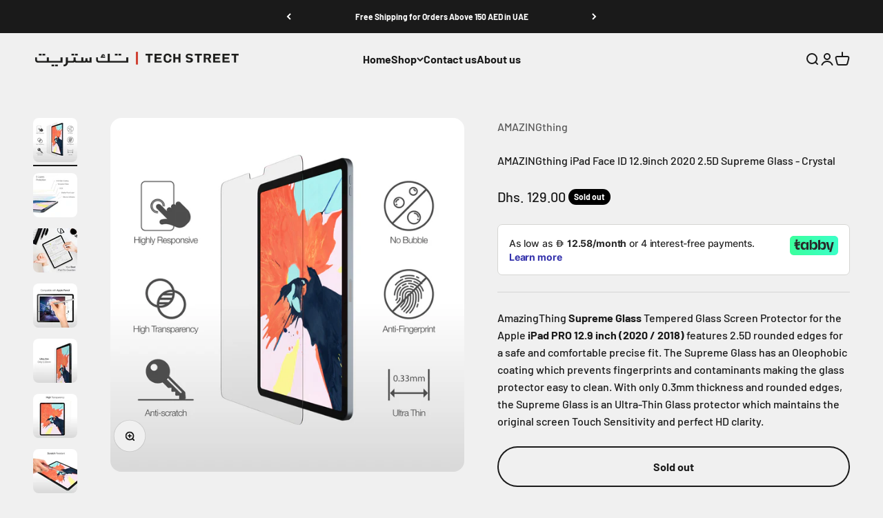

--- FILE ---
content_type: text/html; charset=utf-8
request_url: https://techstreet.ae/products/amazingthing-ipad-face-id-12-9inch-2020-2-5d-supreme-glass-crystal
body_size: 43282
content:
<!doctype html>

<html lang="en" dir="ltr">
  <head>
    <meta charset="utf-8">
    <meta name="viewport" content="width=device-width, initial-scale=1.0, height=device-height, minimum-scale=1.0, maximum-scale=1.0">
    <meta name="theme-color" content="#f0f0f0">

    <title>AMAZINGthing iPad Face ID 12.9inch 2020 2.5D Supreme Glass - Crystal</title><meta name="description" content="AmazingThing Supreme Glass Tempered Glass Screen Protector for the Apple iPad PRO 12.9 inch (2020 / 2018) features 2.5D rounded edges for a safe and comfortable precise fit. The Supreme Glass has an Oleophobic coating which prevents fingerprints and contaminants making the glass protector easy to clean. With only 0.3mm"><link rel="canonical" href="https://techstreet.ae/products/amazingthing-ipad-face-id-12-9inch-2020-2-5d-supreme-glass-crystal"><link rel="shortcut icon" href="//techstreet.ae/cdn/shop/files/IMG_2388.jpg?v=1703532332&width=96">
      <link rel="apple-touch-icon" href="//techstreet.ae/cdn/shop/files/IMG_2388.jpg?v=1703532332&width=180"><link rel="preconnect" href="https://cdn.shopify.com">
    <link rel="preconnect" href="https://fonts.shopifycdn.com" crossorigin>
    <link rel="dns-prefetch" href="https://productreviews.shopifycdn.com"><link rel="preload" href="//techstreet.ae/cdn/fonts/barlow/barlow_n7.691d1d11f150e857dcbc1c10ef03d825bc378d81.woff2" as="font" type="font/woff2" crossorigin><link rel="preload" href="//techstreet.ae/cdn/fonts/barlow/barlow_n5.a193a1990790eba0cc5cca569d23799830e90f07.woff2" as="font" type="font/woff2" crossorigin><meta property="og:type" content="product">
  <meta property="og:title" content="AMAZINGthing iPad Face ID 12.9inch 2020 2.5D Supreme Glass - Crystal">
  <meta property="product:price:amount" content="129.00">
  <meta property="product:price:currency" content="AED">
  <meta property="product:availability" content="out of stock"><meta property="og:image" content="http://techstreet.ae/cdn/shop/products/image_02e57561-737c-4a9d-bab5-c33dde9db028.png?v=1594276563&width=2048">
  <meta property="og:image:secure_url" content="https://techstreet.ae/cdn/shop/products/image_02e57561-737c-4a9d-bab5-c33dde9db028.png?v=1594276563&width=2048">
  <meta property="og:image:width" content="2000">
  <meta property="og:image:height" content="2000"><meta property="og:description" content="AmazingThing Supreme Glass Tempered Glass Screen Protector for the Apple iPad PRO 12.9 inch (2020 / 2018) features 2.5D rounded edges for a safe and comfortable precise fit. The Supreme Glass has an Oleophobic coating which prevents fingerprints and contaminants making the glass protector easy to clean. With only 0.3mm"><meta property="og:url" content="https://techstreet.ae/products/amazingthing-ipad-face-id-12-9inch-2020-2-5d-supreme-glass-crystal">
<meta property="og:site_name" content="TECH STREET"><meta name="twitter:card" content="summary"><meta name="twitter:title" content="AMAZINGthing iPad Face ID 12.9inch 2020 2.5D Supreme Glass - Crystal">
  <meta name="twitter:description" content="AmazingThing Supreme Glass Tempered Glass Screen Protector for the Apple iPad PRO 12.9 inch (2020 / 2018) features 2.5D rounded edges for a safe and comfortable precise fit. The Supreme Glass has an Oleophobic coating which prevents fingerprints and contaminants making the glass protector easy to clean. With only 0.3mm thickness and rounded edges, the Supreme Glass is an Ultra-Thin Glass protector which maintains the original screen Touch Sensitivity and perfect HD clarity."><meta name="twitter:image" content="https://techstreet.ae/cdn/shop/products/image_02e57561-737c-4a9d-bab5-c33dde9db028.png?crop=center&height=1200&v=1594276563&width=1200">
  <meta name="twitter:image:alt" content="AMAZINGthing iPad Face ID 12.9inch 2020 2.5D Supreme Glass - Crystal - Tech Street"><script async crossorigin fetchpriority="high" src="/cdn/shopifycloud/importmap-polyfill/es-modules-shim.2.4.0.js"></script>
<script type="application/ld+json">{"@context":"http:\/\/schema.org\/","@id":"\/products\/amazingthing-ipad-face-id-12-9inch-2020-2-5d-supreme-glass-crystal#product","@type":"Product","brand":{"@type":"Brand","name":"AMAZINGthing"},"category":"iPad Screen Protectors","description":"AmazingThing Supreme Glass Tempered Glass Screen Protector for the Apple iPad PRO 12.9 inch (2020 \/ 2018) features 2.5D rounded edges for a safe and comfortable precise fit. The Supreme Glass has an Oleophobic coating which prevents fingerprints and contaminants making the glass protector easy to clean. With only 0.3mm thickness and rounded edges, the Supreme Glass is an Ultra-Thin Glass protector which maintains the original screen Touch Sensitivity and perfect HD clarity.","gtin":"4892878059169","image":"https:\/\/techstreet.ae\/cdn\/shop\/products\/image_02e57561-737c-4a9d-bab5-c33dde9db028.png?v=1594276563\u0026width=1920","name":"AMAZINGthing iPad Face ID 12.9inch 2020 2.5D Supreme Glass - Crystal","offers":{"@id":"\/products\/amazingthing-ipad-face-id-12-9inch-2020-2-5d-supreme-glass-crystal?variant=32271410561084#offer","@type":"Offer","availability":"http:\/\/schema.org\/OutOfStock","price":"129.00","priceCurrency":"AED","url":"https:\/\/techstreet.ae\/products\/amazingthing-ipad-face-id-12-9inch-2020-2-5d-supreme-glass-crystal?variant=32271410561084"},"sku":"IPAD202012.9GLA","url":"https:\/\/techstreet.ae\/products\/amazingthing-ipad-face-id-12-9inch-2020-2-5d-supreme-glass-crystal"}</script><script type="application/ld+json">
  {
    "@context": "https://schema.org",
    "@type": "BreadcrumbList",
    "itemListElement": [{
        "@type": "ListItem",
        "position": 1,
        "name": "Home",
        "item": "https://techstreet.ae"
      },{
            "@type": "ListItem",
            "position": 2,
            "name": "AMAZINGthing iPad Face ID 12.9inch 2020 2.5D Supreme Glass - Crystal",
            "item": "https://techstreet.ae/products/amazingthing-ipad-face-id-12-9inch-2020-2-5d-supreme-glass-crystal"
          }]
  }
</script><style>/* Typography (heading) */
  @font-face {
  font-family: Barlow;
  font-weight: 700;
  font-style: normal;
  font-display: fallback;
  src: url("//techstreet.ae/cdn/fonts/barlow/barlow_n7.691d1d11f150e857dcbc1c10ef03d825bc378d81.woff2") format("woff2"),
       url("//techstreet.ae/cdn/fonts/barlow/barlow_n7.4fdbb1cb7da0e2c2f88492243ffa2b4f91924840.woff") format("woff");
}

@font-face {
  font-family: Barlow;
  font-weight: 700;
  font-style: italic;
  font-display: fallback;
  src: url("//techstreet.ae/cdn/fonts/barlow/barlow_i7.50e19d6cc2ba5146fa437a5a7443c76d5d730103.woff2") format("woff2"),
       url("//techstreet.ae/cdn/fonts/barlow/barlow_i7.47e9f98f1b094d912e6fd631cc3fe93d9f40964f.woff") format("woff");
}

/* Typography (body) */
  @font-face {
  font-family: Barlow;
  font-weight: 500;
  font-style: normal;
  font-display: fallback;
  src: url("//techstreet.ae/cdn/fonts/barlow/barlow_n5.a193a1990790eba0cc5cca569d23799830e90f07.woff2") format("woff2"),
       url("//techstreet.ae/cdn/fonts/barlow/barlow_n5.ae31c82169b1dc0715609b8cc6a610b917808358.woff") format("woff");
}

@font-face {
  font-family: Barlow;
  font-weight: 500;
  font-style: italic;
  font-display: fallback;
  src: url("//techstreet.ae/cdn/fonts/barlow/barlow_i5.714d58286997b65cd479af615cfa9bb0a117a573.woff2") format("woff2"),
       url("//techstreet.ae/cdn/fonts/barlow/barlow_i5.0120f77e6447d3b5df4bbec8ad8c2d029d87fb21.woff") format("woff");
}

@font-face {
  font-family: Barlow;
  font-weight: 700;
  font-style: normal;
  font-display: fallback;
  src: url("//techstreet.ae/cdn/fonts/barlow/barlow_n7.691d1d11f150e857dcbc1c10ef03d825bc378d81.woff2") format("woff2"),
       url("//techstreet.ae/cdn/fonts/barlow/barlow_n7.4fdbb1cb7da0e2c2f88492243ffa2b4f91924840.woff") format("woff");
}

@font-face {
  font-family: Barlow;
  font-weight: 700;
  font-style: italic;
  font-display: fallback;
  src: url("//techstreet.ae/cdn/fonts/barlow/barlow_i7.50e19d6cc2ba5146fa437a5a7443c76d5d730103.woff2") format("woff2"),
       url("//techstreet.ae/cdn/fonts/barlow/barlow_i7.47e9f98f1b094d912e6fd631cc3fe93d9f40964f.woff") format("woff");
}

:root {
    /**
     * ---------------------------------------------------------------------
     * SPACING VARIABLES
     *
     * We are using a spacing inspired from frameworks like Tailwind CSS.
     * ---------------------------------------------------------------------
     */
    --spacing-0-5: 0.125rem; /* 2px */
    --spacing-1: 0.25rem; /* 4px */
    --spacing-1-5: 0.375rem; /* 6px */
    --spacing-2: 0.5rem; /* 8px */
    --spacing-2-5: 0.625rem; /* 10px */
    --spacing-3: 0.75rem; /* 12px */
    --spacing-3-5: 0.875rem; /* 14px */
    --spacing-4: 1rem; /* 16px */
    --spacing-4-5: 1.125rem; /* 18px */
    --spacing-5: 1.25rem; /* 20px */
    --spacing-5-5: 1.375rem; /* 22px */
    --spacing-6: 1.5rem; /* 24px */
    --spacing-6-5: 1.625rem; /* 26px */
    --spacing-7: 1.75rem; /* 28px */
    --spacing-7-5: 1.875rem; /* 30px */
    --spacing-8: 2rem; /* 32px */
    --spacing-8-5: 2.125rem; /* 34px */
    --spacing-9: 2.25rem; /* 36px */
    --spacing-9-5: 2.375rem; /* 38px */
    --spacing-10: 2.5rem; /* 40px */
    --spacing-11: 2.75rem; /* 44px */
    --spacing-12: 3rem; /* 48px */
    --spacing-14: 3.5rem; /* 56px */
    --spacing-16: 4rem; /* 64px */
    --spacing-18: 4.5rem; /* 72px */
    --spacing-20: 5rem; /* 80px */
    --spacing-24: 6rem; /* 96px */
    --spacing-28: 7rem; /* 112px */
    --spacing-32: 8rem; /* 128px */
    --spacing-36: 9rem; /* 144px */
    --spacing-40: 10rem; /* 160px */
    --spacing-44: 11rem; /* 176px */
    --spacing-48: 12rem; /* 192px */
    --spacing-52: 13rem; /* 208px */
    --spacing-56: 14rem; /* 224px */
    --spacing-60: 15rem; /* 240px */
    --spacing-64: 16rem; /* 256px */
    --spacing-72: 18rem; /* 288px */
    --spacing-80: 20rem; /* 320px */
    --spacing-96: 24rem; /* 384px */

    /* Container */
    --container-max-width: 1600px;
    --container-narrow-max-width: 1350px;
    --container-gutter: var(--spacing-5);
    --section-outer-spacing-block: var(--spacing-12);
    --section-inner-max-spacing-block: var(--spacing-10);
    --section-inner-spacing-inline: var(--container-gutter);
    --section-stack-spacing-block: var(--spacing-8);

    /* Grid gutter */
    --grid-gutter: var(--spacing-5);

    /* Product list settings */
    --product-list-row-gap: var(--spacing-8);
    --product-list-column-gap: var(--grid-gutter);

    /* Form settings */
    --input-gap: var(--spacing-2);
    --input-height: 2.625rem;
    --input-padding-inline: var(--spacing-4);

    /* Other sizes */
    --sticky-area-height: calc(var(--sticky-announcement-bar-enabled, 0) * var(--announcement-bar-height, 0px) + var(--sticky-header-enabled, 0) * var(--header-height, 0px));

    /* RTL support */
    --transform-logical-flip: 1;
    --transform-origin-start: left;
    --transform-origin-end: right;

    /**
     * ---------------------------------------------------------------------
     * TYPOGRAPHY
     * ---------------------------------------------------------------------
     */

    /* Font properties */
    --heading-font-family: Barlow, sans-serif;
    --heading-font-weight: 700;
    --heading-font-style: normal;
    --heading-text-transform: normal;
    --heading-letter-spacing: -0.02em;
    --text-font-family: Barlow, sans-serif;
    --text-font-weight: 500;
    --text-font-style: normal;
    --text-letter-spacing: 0.0em;

    /* Font sizes */
    --text-h0: 3rem;
    --text-h1: 2.5rem;
    --text-h2: 2rem;
    --text-h3: 1.5rem;
    --text-h4: 1.375rem;
    --text-h5: 1.125rem;
    --text-h6: 1rem;
    --text-xs: 0.6875rem;
    --text-sm: 0.75rem;
    --text-base: 0.875rem;
    --text-lg: 1.125rem;

    /**
     * ---------------------------------------------------------------------
     * COLORS
     * ---------------------------------------------------------------------
     */

    /* Color settings */--accent: 26 26 26;
    --text-primary: 26 26 26;
    --background-primary: 240 240 240;
    --dialog-background: 255 255 255;
    --border-color: var(--text-color, var(--text-primary)) / 0.12;

    /* Button colors */
    --button-background-primary: 26 26 26;
    --button-text-primary: 255 255 255;
    --button-background-secondary: 252 192 31;
    --button-text-secondary: 26 26 26;

    /* Status colors */
    --success-background: 224 244 232;
    --success-text: 0 163 65;
    --warning-background: 255 246 233;
    --warning-text: 255 183 74;
    --error-background: 254 231 231;
    --error-text: 248 58 58;

    /* Product colors */
    --on-sale-text: 229 35 27;
    --on-sale-badge-background: 229 35 27;
    --on-sale-badge-text: 255 255 255;
    --sold-out-badge-background: 0 0 0;
    --sold-out-badge-text: 255 255 255;
    --primary-badge-background: 128 60 238;
    --primary-badge-text: 255 255 255;
    --star-color: 252 192 31;
    --product-card-background: 255 255 255;
    --product-card-text: 26 26 26;

    /* Header colors */
    --header-background: 240 240 240;
    --header-text: 26 26 26;

    /* Footer colors */
    --footer-background: 255 255 255;
    --footer-text: 26 26 26;

    /* Rounded variables (used for border radius) */
    --rounded-xs: 0.25rem;
    --rounded-sm: 0.5rem;
    --rounded: 1.0rem;
    --rounded-lg: 2.0rem;
    --rounded-full: 9999px;

    --rounded-button: 3.75rem;
    --rounded-input: 0.5rem;

    /* Box shadow */
    --shadow-sm: 0 2px 8px rgb(var(--text-primary) / 0.27);
    --shadow: 0 5px 15px rgb(var(--text-primary) / 0.27);
    --shadow-md: 0 5px 30px rgb(var(--text-primary) / 0.27);
    --shadow-block: 0px 18px 50px rgb(var(--text-primary) / 0.27);

    /**
     * ---------------------------------------------------------------------
     * OTHER
     * ---------------------------------------------------------------------
     */

    --stagger-products-reveal-opacity: 0;
    --cursor-close-svg-url: url(//techstreet.ae/cdn/shop/t/13/assets/cursor-close.svg?v=147174565022153725511765962254);
    --cursor-zoom-in-svg-url: url(//techstreet.ae/cdn/shop/t/13/assets/cursor-zoom-in.svg?v=154953035094101115921765962254);
    --cursor-zoom-out-svg-url: url(//techstreet.ae/cdn/shop/t/13/assets/cursor-zoom-out.svg?v=16155520337305705181765962254);
    --checkmark-svg-url: url(//techstreet.ae/cdn/shop/t/13/assets/checkmark.svg?v=77552481021870063511765962254);
  }

  [dir="rtl"]:root {
    /* RTL support */
    --transform-logical-flip: -1;
    --transform-origin-start: right;
    --transform-origin-end: left;
  }

  @media screen and (min-width: 700px) {
    :root {
      /* Typography (font size) */
      --text-h0: 4rem;
      --text-h1: 3rem;
      --text-h2: 2.5rem;
      --text-h3: 2rem;
      --text-h4: 1.625rem;
      --text-h5: 1.25rem;
      --text-h6: 1.125rem;

      --text-xs: 0.75rem;
      --text-sm: 0.875rem;
      --text-base: 1.0rem;
      --text-lg: 1.25rem;

      /* Spacing */
      --container-gutter: 2rem;
      --section-outer-spacing-block: var(--spacing-16);
      --section-inner-max-spacing-block: var(--spacing-12);
      --section-inner-spacing-inline: var(--spacing-12);
      --section-stack-spacing-block: var(--spacing-12);

      /* Grid gutter */
      --grid-gutter: var(--spacing-6);

      /* Product list settings */
      --product-list-row-gap: var(--spacing-12);

      /* Form settings */
      --input-gap: 1rem;
      --input-height: 3.125rem;
      --input-padding-inline: var(--spacing-5);
    }
  }

  @media screen and (min-width: 1000px) {
    :root {
      /* Spacing settings */
      --container-gutter: var(--spacing-12);
      --section-outer-spacing-block: var(--spacing-18);
      --section-inner-max-spacing-block: var(--spacing-16);
      --section-inner-spacing-inline: var(--spacing-16);
      --section-stack-spacing-block: var(--spacing-12);
    }
  }

  @media screen and (min-width: 1150px) {
    :root {
      /* Spacing settings */
      --container-gutter: var(--spacing-12);
      --section-outer-spacing-block: var(--spacing-20);
      --section-inner-max-spacing-block: var(--spacing-16);
      --section-inner-spacing-inline: var(--spacing-16);
      --section-stack-spacing-block: var(--spacing-12);
    }
  }

  @media screen and (min-width: 1400px) {
    :root {
      /* Typography (font size) */
      --text-h0: 5rem;
      --text-h1: 3.75rem;
      --text-h2: 3rem;
      --text-h3: 2.25rem;
      --text-h4: 2rem;
      --text-h5: 1.5rem;
      --text-h6: 1.25rem;

      --section-outer-spacing-block: var(--spacing-24);
      --section-inner-max-spacing-block: var(--spacing-18);
      --section-inner-spacing-inline: var(--spacing-18);
    }
  }

  @media screen and (min-width: 1600px) {
    :root {
      --section-outer-spacing-block: var(--spacing-24);
      --section-inner-max-spacing-block: var(--spacing-20);
      --section-inner-spacing-inline: var(--spacing-20);
    }
  }

  /**
   * ---------------------------------------------------------------------
   * LIQUID DEPENDANT CSS
   *
   * Our main CSS is Liquid free, but some very specific features depend on
   * theme settings, so we have them here
   * ---------------------------------------------------------------------
   */@media screen and (pointer: fine) {
        .button:not([disabled]):hover, .btn:not([disabled]):hover, .shopify-payment-button__button--unbranded:not([disabled]):hover {
          --button-background-opacity: 0.85;
        }

        .button--subdued:not([disabled]):hover {
          --button-background: var(--text-color) / .05 !important;
        }
      }</style><script>
  // This allows to expose several variables to the global scope, to be used in scripts
  window.themeVariables = {
    settings: {
      showPageTransition: null,
      staggerProductsApparition: true,
      reduceDrawerAnimation: false,
      reduceMenuAnimation: false,
      headingApparition: "split_fade",
      pageType: "product",
      moneyFormat: "\u003cspan class=money\u003e Dhs. {{amount}} \u003c\/span\u003e",
      moneyWithCurrencyFormat: "\u003cspan class=money\u003eDhs. {{amount}} AED \u003c\/span\u003e",
      currencyCodeEnabled: false,
      cartType: "popover",
      showDiscount: true,
      discountMode: "percentage",
      pageBackground: "#f0f0f0",
      textColor: "#1a1a1a"
    },

    strings: {
      addedToCartWithTitle: "{{ product_title }} added to your cart",
      accessibilityClose: "Close",
      accessibilityNext: "Next",
      accessibilityPrevious: "Previous",
      closeGallery: "Close gallery",
      zoomGallery: "Zoom",
      errorGallery: "Image cannot be loaded",
      searchNoResults: "No results could be found.",
      addOrderNote: "Add order note",
      editOrderNote: "Edit order note",
      shippingEstimatorNoResults: "Sorry, we do not ship to your address.",
      shippingEstimatorOneResult: "There is one shipping rate for your address:",
      shippingEstimatorMultipleResults: "There are several shipping rates for your address:",
      shippingEstimatorError: "One or more error occurred while retrieving shipping rates:"
    },

    breakpoints: {
      'sm': 'screen and (min-width: 700px)',
      'md': 'screen and (min-width: 1000px)',
      'lg': 'screen and (min-width: 1150px)',
      'xl': 'screen and (min-width: 1400px)',

      'sm-max': 'screen and (max-width: 699px)',
      'md-max': 'screen and (max-width: 999px)',
      'lg-max': 'screen and (max-width: 1149px)',
      'xl-max': 'screen and (max-width: 1399px)'
    }
  };

  // For detecting native share
  document.documentElement.classList.add(`native-share--${navigator.share ? 'enabled' : 'disabled'}`);// We save the product ID in local storage to be eventually used for recently viewed section
    try {
      const recentlyViewedProducts = new Set(JSON.parse(localStorage.getItem('theme:recently-viewed-products') || '[]'));

      recentlyViewedProducts.delete(4575384010812); // Delete first to re-move the product
      recentlyViewedProducts.add(4575384010812);

      localStorage.setItem('theme:recently-viewed-products', JSON.stringify(Array.from(recentlyViewedProducts.values()).reverse()));
    } catch (e) {
      // Safari in private mode does not allow setting item, we silently fail
    }</script><script type="importmap">{
        "imports": {
          "vendor": "//techstreet.ae/cdn/shop/t/13/assets/vendor.min.js?v=150021648067352023321765962235",
          "theme": "//techstreet.ae/cdn/shop/t/13/assets/theme.js?v=40804283163904948221765962235",
          "photoswipe": "//techstreet.ae/cdn/shop/t/13/assets/photoswipe.min.js?v=13374349288281597431765962235"
        }
      }
    </script>

    <script type="module" src="//techstreet.ae/cdn/shop/t/13/assets/vendor.min.js?v=150021648067352023321765962235"></script>
    <script type="module" src="//techstreet.ae/cdn/shop/t/13/assets/theme.js?v=40804283163904948221765962235"></script>

    <script>window.performance && window.performance.mark && window.performance.mark('shopify.content_for_header.start');</script><meta name="google-site-verification" content="QzhenWXBbwuPvglsNn2HHbzeA574_Fzldm6V7TowfXI">
<meta id="shopify-digital-wallet" name="shopify-digital-wallet" content="/28690382908/digital_wallets/dialog">
<link rel="alternate" type="application/json+oembed" href="https://techstreet.ae/products/amazingthing-ipad-face-id-12-9inch-2020-2-5d-supreme-glass-crystal.oembed">
<script async="async" src="/checkouts/internal/preloads.js?locale=en-AE"></script>
<script id="shopify-features" type="application/json">{"accessToken":"befc694e19b11c6f366a293f43304a68","betas":["rich-media-storefront-analytics"],"domain":"techstreet.ae","predictiveSearch":true,"shopId":28690382908,"locale":"en"}</script>
<script>var Shopify = Shopify || {};
Shopify.shop = "techstreet-ae.myshopify.com";
Shopify.locale = "en";
Shopify.currency = {"active":"AED","rate":"1.0"};
Shopify.country = "AE";
Shopify.theme = {"name":"Impact + Judge me","id":154996048102,"schema_name":"Impact","schema_version":"6.12.0","theme_store_id":1190,"role":"main"};
Shopify.theme.handle = "null";
Shopify.theme.style = {"id":null,"handle":null};
Shopify.cdnHost = "techstreet.ae/cdn";
Shopify.routes = Shopify.routes || {};
Shopify.routes.root = "/";</script>
<script type="module">!function(o){(o.Shopify=o.Shopify||{}).modules=!0}(window);</script>
<script>!function(o){function n(){var o=[];function n(){o.push(Array.prototype.slice.apply(arguments))}return n.q=o,n}var t=o.Shopify=o.Shopify||{};t.loadFeatures=n(),t.autoloadFeatures=n()}(window);</script>
<script id="shop-js-analytics" type="application/json">{"pageType":"product"}</script>
<script defer="defer" async type="module" src="//techstreet.ae/cdn/shopifycloud/shop-js/modules/v2/client.init-shop-cart-sync_BN7fPSNr.en.esm.js"></script>
<script defer="defer" async type="module" src="//techstreet.ae/cdn/shopifycloud/shop-js/modules/v2/chunk.common_Cbph3Kss.esm.js"></script>
<script defer="defer" async type="module" src="//techstreet.ae/cdn/shopifycloud/shop-js/modules/v2/chunk.modal_DKumMAJ1.esm.js"></script>
<script type="module">
  await import("//techstreet.ae/cdn/shopifycloud/shop-js/modules/v2/client.init-shop-cart-sync_BN7fPSNr.en.esm.js");
await import("//techstreet.ae/cdn/shopifycloud/shop-js/modules/v2/chunk.common_Cbph3Kss.esm.js");
await import("//techstreet.ae/cdn/shopifycloud/shop-js/modules/v2/chunk.modal_DKumMAJ1.esm.js");

  window.Shopify.SignInWithShop?.initShopCartSync?.({"fedCMEnabled":true,"windoidEnabled":true});

</script>
<script>(function() {
  var isLoaded = false;
  function asyncLoad() {
    if (isLoaded) return;
    isLoaded = true;
    var urls = ["https:\/\/intg.snapchat.com\/shopify\/shopify-scevent-init.js?id=5dd08a56-9419-44ee-a6fd-ef4907e9ab1d\u0026shop=techstreet-ae.myshopify.com"];
    for (var i = 0; i < urls.length; i++) {
      var s = document.createElement('script');
      s.type = 'text/javascript';
      s.async = true;
      s.src = urls[i];
      var x = document.getElementsByTagName('script')[0];
      x.parentNode.insertBefore(s, x);
    }
  };
  if(window.attachEvent) {
    window.attachEvent('onload', asyncLoad);
  } else {
    window.addEventListener('load', asyncLoad, false);
  }
})();</script>
<script id="__st">var __st={"a":28690382908,"offset":14400,"reqid":"032118ed-6375-4085-99e0-5e541f287c22-1769816743","pageurl":"techstreet.ae\/products\/amazingthing-ipad-face-id-12-9inch-2020-2-5d-supreme-glass-crystal","u":"8a7bf8eb0bab","p":"product","rtyp":"product","rid":4575384010812};</script>
<script>window.ShopifyPaypalV4VisibilityTracking = true;</script>
<script id="captcha-bootstrap">!function(){'use strict';const t='contact',e='account',n='new_comment',o=[[t,t],['blogs',n],['comments',n],[t,'customer']],c=[[e,'customer_login'],[e,'guest_login'],[e,'recover_customer_password'],[e,'create_customer']],r=t=>t.map((([t,e])=>`form[action*='/${t}']:not([data-nocaptcha='true']) input[name='form_type'][value='${e}']`)).join(','),a=t=>()=>t?[...document.querySelectorAll(t)].map((t=>t.form)):[];function s(){const t=[...o],e=r(t);return a(e)}const i='password',u='form_key',d=['recaptcha-v3-token','g-recaptcha-response','h-captcha-response',i],f=()=>{try{return window.sessionStorage}catch{return}},m='__shopify_v',_=t=>t.elements[u];function p(t,e,n=!1){try{const o=window.sessionStorage,c=JSON.parse(o.getItem(e)),{data:r}=function(t){const{data:e,action:n}=t;return t[m]||n?{data:e,action:n}:{data:t,action:n}}(c);for(const[e,n]of Object.entries(r))t.elements[e]&&(t.elements[e].value=n);n&&o.removeItem(e)}catch(o){console.error('form repopulation failed',{error:o})}}const l='form_type',E='cptcha';function T(t){t.dataset[E]=!0}const w=window,h=w.document,L='Shopify',v='ce_forms',y='captcha';let A=!1;((t,e)=>{const n=(g='f06e6c50-85a8-45c8-87d0-21a2b65856fe',I='https://cdn.shopify.com/shopifycloud/storefront-forms-hcaptcha/ce_storefront_forms_captcha_hcaptcha.v1.5.2.iife.js',D={infoText:'Protected by hCaptcha',privacyText:'Privacy',termsText:'Terms'},(t,e,n)=>{const o=w[L][v],c=o.bindForm;if(c)return c(t,g,e,D).then(n);var r;o.q.push([[t,g,e,D],n]),r=I,A||(h.body.append(Object.assign(h.createElement('script'),{id:'captcha-provider',async:!0,src:r})),A=!0)});var g,I,D;w[L]=w[L]||{},w[L][v]=w[L][v]||{},w[L][v].q=[],w[L][y]=w[L][y]||{},w[L][y].protect=function(t,e){n(t,void 0,e),T(t)},Object.freeze(w[L][y]),function(t,e,n,w,h,L){const[v,y,A,g]=function(t,e,n){const i=e?o:[],u=t?c:[],d=[...i,...u],f=r(d),m=r(i),_=r(d.filter((([t,e])=>n.includes(e))));return[a(f),a(m),a(_),s()]}(w,h,L),I=t=>{const e=t.target;return e instanceof HTMLFormElement?e:e&&e.form},D=t=>v().includes(t);t.addEventListener('submit',(t=>{const e=I(t);if(!e)return;const n=D(e)&&!e.dataset.hcaptchaBound&&!e.dataset.recaptchaBound,o=_(e),c=g().includes(e)&&(!o||!o.value);(n||c)&&t.preventDefault(),c&&!n&&(function(t){try{if(!f())return;!function(t){const e=f();if(!e)return;const n=_(t);if(!n)return;const o=n.value;o&&e.removeItem(o)}(t);const e=Array.from(Array(32),(()=>Math.random().toString(36)[2])).join('');!function(t,e){_(t)||t.append(Object.assign(document.createElement('input'),{type:'hidden',name:u})),t.elements[u].value=e}(t,e),function(t,e){const n=f();if(!n)return;const o=[...t.querySelectorAll(`input[type='${i}']`)].map((({name:t})=>t)),c=[...d,...o],r={};for(const[a,s]of new FormData(t).entries())c.includes(a)||(r[a]=s);n.setItem(e,JSON.stringify({[m]:1,action:t.action,data:r}))}(t,e)}catch(e){console.error('failed to persist form',e)}}(e),e.submit())}));const S=(t,e)=>{t&&!t.dataset[E]&&(n(t,e.some((e=>e===t))),T(t))};for(const o of['focusin','change'])t.addEventListener(o,(t=>{const e=I(t);D(e)&&S(e,y())}));const B=e.get('form_key'),M=e.get(l),P=B&&M;t.addEventListener('DOMContentLoaded',(()=>{const t=y();if(P)for(const e of t)e.elements[l].value===M&&p(e,B);[...new Set([...A(),...v().filter((t=>'true'===t.dataset.shopifyCaptcha))])].forEach((e=>S(e,t)))}))}(h,new URLSearchParams(w.location.search),n,t,e,['guest_login'])})(!0,!0)}();</script>
<script integrity="sha256-4kQ18oKyAcykRKYeNunJcIwy7WH5gtpwJnB7kiuLZ1E=" data-source-attribution="shopify.loadfeatures" defer="defer" src="//techstreet.ae/cdn/shopifycloud/storefront/assets/storefront/load_feature-a0a9edcb.js" crossorigin="anonymous"></script>
<script data-source-attribution="shopify.dynamic_checkout.dynamic.init">var Shopify=Shopify||{};Shopify.PaymentButton=Shopify.PaymentButton||{isStorefrontPortableWallets:!0,init:function(){window.Shopify.PaymentButton.init=function(){};var t=document.createElement("script");t.src="https://techstreet.ae/cdn/shopifycloud/portable-wallets/latest/portable-wallets.en.js",t.type="module",document.head.appendChild(t)}};
</script>
<script data-source-attribution="shopify.dynamic_checkout.buyer_consent">
  function portableWalletsHideBuyerConsent(e){var t=document.getElementById("shopify-buyer-consent"),n=document.getElementById("shopify-subscription-policy-button");t&&n&&(t.classList.add("hidden"),t.setAttribute("aria-hidden","true"),n.removeEventListener("click",e))}function portableWalletsShowBuyerConsent(e){var t=document.getElementById("shopify-buyer-consent"),n=document.getElementById("shopify-subscription-policy-button");t&&n&&(t.classList.remove("hidden"),t.removeAttribute("aria-hidden"),n.addEventListener("click",e))}window.Shopify?.PaymentButton&&(window.Shopify.PaymentButton.hideBuyerConsent=portableWalletsHideBuyerConsent,window.Shopify.PaymentButton.showBuyerConsent=portableWalletsShowBuyerConsent);
</script>
<script>
  function portableWalletsCleanup(e){e&&e.src&&console.error("Failed to load portable wallets script "+e.src);var t=document.querySelectorAll("shopify-accelerated-checkout .shopify-payment-button__skeleton, shopify-accelerated-checkout-cart .wallet-cart-button__skeleton"),e=document.getElementById("shopify-buyer-consent");for(let e=0;e<t.length;e++)t[e].remove();e&&e.remove()}function portableWalletsNotLoadedAsModule(e){e instanceof ErrorEvent&&"string"==typeof e.message&&e.message.includes("import.meta")&&"string"==typeof e.filename&&e.filename.includes("portable-wallets")&&(window.removeEventListener("error",portableWalletsNotLoadedAsModule),window.Shopify.PaymentButton.failedToLoad=e,"loading"===document.readyState?document.addEventListener("DOMContentLoaded",window.Shopify.PaymentButton.init):window.Shopify.PaymentButton.init())}window.addEventListener("error",portableWalletsNotLoadedAsModule);
</script>

<script type="module" src="https://techstreet.ae/cdn/shopifycloud/portable-wallets/latest/portable-wallets.en.js" onError="portableWalletsCleanup(this)" crossorigin="anonymous"></script>
<script nomodule>
  document.addEventListener("DOMContentLoaded", portableWalletsCleanup);
</script>

<link id="shopify-accelerated-checkout-styles" rel="stylesheet" media="screen" href="https://techstreet.ae/cdn/shopifycloud/portable-wallets/latest/accelerated-checkout-backwards-compat.css" crossorigin="anonymous">
<style id="shopify-accelerated-checkout-cart">
        #shopify-buyer-consent {
  margin-top: 1em;
  display: inline-block;
  width: 100%;
}

#shopify-buyer-consent.hidden {
  display: none;
}

#shopify-subscription-policy-button {
  background: none;
  border: none;
  padding: 0;
  text-decoration: underline;
  font-size: inherit;
  cursor: pointer;
}

#shopify-subscription-policy-button::before {
  box-shadow: none;
}

      </style>

<script>window.performance && window.performance.mark && window.performance.mark('shopify.content_for_header.end');</script>
<link href="//techstreet.ae/cdn/shop/t/13/assets/theme.css?v=139153545572283483691765962235" rel="stylesheet" type="text/css" media="all" /><!-- BEGIN app block: shopify://apps/judge-me-reviews/blocks/judgeme_core/61ccd3b1-a9f2-4160-9fe9-4fec8413e5d8 --><!-- Start of Judge.me Core -->






<link rel="dns-prefetch" href="https://cdnwidget.judge.me">
<link rel="dns-prefetch" href="https://cdn.judge.me">
<link rel="dns-prefetch" href="https://cdn1.judge.me">
<link rel="dns-prefetch" href="https://api.judge.me">

<script data-cfasync='false' class='jdgm-settings-script'>window.jdgmSettings={"pagination":5,"disable_web_reviews":false,"badge_no_review_text":"No reviews","badge_n_reviews_text":"{{ n }} review/reviews","badge_star_color":"#00A341","hide_badge_preview_if_no_reviews":true,"badge_hide_text":false,"enforce_center_preview_badge":false,"widget_title":"Customer Reviews","widget_open_form_text":"Write a review","widget_close_form_text":"Cancel review","widget_refresh_page_text":"Refresh page","widget_summary_text":"Based on {{ number_of_reviews }} review/reviews","widget_no_review_text":"Be the first to write a review","widget_name_field_text":"Display name","widget_verified_name_field_text":"Verified Name (public)","widget_name_placeholder_text":"Display name","widget_required_field_error_text":"This field is required.","widget_email_field_text":"Email address","widget_verified_email_field_text":"Verified Email (private, can not be edited)","widget_email_placeholder_text":"Your email address","widget_email_field_error_text":"Please enter a valid email address.","widget_rating_field_text":"Rating","widget_review_title_field_text":"Review Title","widget_review_title_placeholder_text":"Give your review a title","widget_review_body_field_text":"Review content","widget_review_body_placeholder_text":"Start writing here...","widget_pictures_field_text":"Picture/Video (optional)","widget_submit_review_text":"Submit Review","widget_submit_verified_review_text":"Submit Verified Review","widget_submit_success_msg_with_auto_publish":"Thank you! Please refresh the page in a few moments to see your review. You can remove or edit your review by logging into \u003ca href='https://judge.me/login' target='_blank' rel='nofollow noopener'\u003eJudge.me\u003c/a\u003e","widget_submit_success_msg_no_auto_publish":"Thank you! Your review will be published as soon as it is approved by the shop admin. You can remove or edit your review by logging into \u003ca href='https://judge.me/login' target='_blank' rel='nofollow noopener'\u003eJudge.me\u003c/a\u003e","widget_show_default_reviews_out_of_total_text":"Showing {{ n_reviews_shown }} out of {{ n_reviews }} reviews.","widget_show_all_link_text":"Show all","widget_show_less_link_text":"Show less","widget_author_said_text":"{{ reviewer_name }} said:","widget_days_text":"{{ n }} days ago","widget_weeks_text":"{{ n }} week/weeks ago","widget_months_text":"{{ n }} month/months ago","widget_years_text":"{{ n }} year/years ago","widget_yesterday_text":"Yesterday","widget_today_text":"Today","widget_replied_text":"\u003e\u003e {{ shop_name }} replied:","widget_read_more_text":"Read more","widget_reviewer_name_as_initial":"","widget_rating_filter_color":"#fbcd0a","widget_rating_filter_see_all_text":"See all reviews","widget_sorting_most_recent_text":"Most Recent","widget_sorting_highest_rating_text":"Highest Rating","widget_sorting_lowest_rating_text":"Lowest Rating","widget_sorting_with_pictures_text":"Only Pictures","widget_sorting_most_helpful_text":"Most Helpful","widget_open_question_form_text":"Ask a question","widget_reviews_subtab_text":"Reviews","widget_questions_subtab_text":"Questions","widget_question_label_text":"Question","widget_answer_label_text":"Answer","widget_question_placeholder_text":"Write your question here","widget_submit_question_text":"Submit Question","widget_question_submit_success_text":"Thank you for your question! We will notify you once it gets answered.","widget_star_color":"#00A341","verified_badge_text":"Verified","verified_badge_bg_color":"","verified_badge_text_color":"","verified_badge_placement":"left-of-reviewer-name","widget_review_max_height":"","widget_hide_border":false,"widget_social_share":false,"widget_thumb":false,"widget_review_location_show":false,"widget_location_format":"","all_reviews_include_out_of_store_products":true,"all_reviews_out_of_store_text":"(out of store)","all_reviews_pagination":100,"all_reviews_product_name_prefix_text":"about","enable_review_pictures":true,"enable_question_anwser":false,"widget_theme":"default","review_date_format":"mm/dd/yyyy","default_sort_method":"most-recent","widget_product_reviews_subtab_text":"Product Reviews","widget_shop_reviews_subtab_text":"Shop Reviews","widget_other_products_reviews_text":"Reviews for other products","widget_store_reviews_subtab_text":"Store reviews","widget_no_store_reviews_text":"This store hasn't received any reviews yet","widget_web_restriction_product_reviews_text":"This product hasn't received any reviews yet","widget_no_items_text":"No items found","widget_show_more_text":"Show more","widget_write_a_store_review_text":"Write a Store Review","widget_other_languages_heading":"Reviews in Other Languages","widget_translate_review_text":"Translate review to {{ language }}","widget_translating_review_text":"Translating...","widget_show_original_translation_text":"Show original ({{ language }})","widget_translate_review_failed_text":"Review couldn't be translated.","widget_translate_review_retry_text":"Retry","widget_translate_review_try_again_later_text":"Try again later","show_product_url_for_grouped_product":false,"widget_sorting_pictures_first_text":"Pictures First","show_pictures_on_all_rev_page_mobile":false,"show_pictures_on_all_rev_page_desktop":false,"floating_tab_hide_mobile_install_preference":false,"floating_tab_button_name":"★ Reviews","floating_tab_title":"Let customers speak for us","floating_tab_button_color":"","floating_tab_button_background_color":"","floating_tab_url":"","floating_tab_url_enabled":false,"floating_tab_tab_style":"text","all_reviews_text_badge_text":"Customers rate us {{ shop.metafields.judgeme.all_reviews_rating | round: 1 }}/5 based on {{ shop.metafields.judgeme.all_reviews_count }} reviews.","all_reviews_text_badge_text_branded_style":"{{ shop.metafields.judgeme.all_reviews_rating | round: 1 }} out of 5 stars based on {{ shop.metafields.judgeme.all_reviews_count }} reviews","is_all_reviews_text_badge_a_link":false,"show_stars_for_all_reviews_text_badge":false,"all_reviews_text_badge_url":"","all_reviews_text_style":"branded","all_reviews_text_color_style":"judgeme_brand_color","all_reviews_text_color":"#108474","all_reviews_text_show_jm_brand":false,"featured_carousel_show_header":true,"featured_carousel_title":"Let customers speak for us","testimonials_carousel_title":"Customers are saying","videos_carousel_title":"Real customer stories","cards_carousel_title":"Customers are saying","featured_carousel_count_text":"from {{ n }} reviews","featured_carousel_add_link_to_all_reviews_page":false,"featured_carousel_url":"","featured_carousel_show_images":true,"featured_carousel_autoslide_interval":5,"featured_carousel_arrows_on_the_sides":false,"featured_carousel_height":250,"featured_carousel_width":80,"featured_carousel_image_size":0,"featured_carousel_image_height":250,"featured_carousel_arrow_color":"#eeeeee","verified_count_badge_style":"branded","verified_count_badge_orientation":"horizontal","verified_count_badge_color_style":"judgeme_brand_color","verified_count_badge_color":"#108474","is_verified_count_badge_a_link":false,"verified_count_badge_url":"","verified_count_badge_show_jm_brand":true,"widget_rating_preset_default":5,"widget_first_sub_tab":"product-reviews","widget_show_histogram":true,"widget_histogram_use_custom_color":false,"widget_pagination_use_custom_color":false,"widget_star_use_custom_color":false,"widget_verified_badge_use_custom_color":false,"widget_write_review_use_custom_color":false,"picture_reminder_submit_button":"Upload Pictures","enable_review_videos":false,"mute_video_by_default":false,"widget_sorting_videos_first_text":"Videos First","widget_review_pending_text":"Pending","featured_carousel_items_for_large_screen":3,"social_share_options_order":"Facebook,Twitter","remove_microdata_snippet":true,"disable_json_ld":false,"enable_json_ld_products":false,"preview_badge_show_question_text":false,"preview_badge_no_question_text":"No questions","preview_badge_n_question_text":"{{ number_of_questions }} question/questions","qa_badge_show_icon":false,"qa_badge_position":"same-row","remove_judgeme_branding":false,"widget_add_search_bar":false,"widget_search_bar_placeholder":"Search","widget_sorting_verified_only_text":"Verified only","featured_carousel_theme":"default","featured_carousel_show_rating":true,"featured_carousel_show_title":true,"featured_carousel_show_body":true,"featured_carousel_show_date":false,"featured_carousel_show_reviewer":true,"featured_carousel_show_product":false,"featured_carousel_header_background_color":"#108474","featured_carousel_header_text_color":"#ffffff","featured_carousel_name_product_separator":"reviewed","featured_carousel_full_star_background":"#108474","featured_carousel_empty_star_background":"#dadada","featured_carousel_vertical_theme_background":"#f9fafb","featured_carousel_verified_badge_enable":true,"featured_carousel_verified_badge_color":"#108474","featured_carousel_border_style":"round","featured_carousel_review_line_length_limit":3,"featured_carousel_more_reviews_button_text":"Read more reviews","featured_carousel_view_product_button_text":"View product","all_reviews_page_load_reviews_on":"scroll","all_reviews_page_load_more_text":"Load More Reviews","disable_fb_tab_reviews":false,"enable_ajax_cdn_cache":false,"widget_advanced_speed_features":5,"widget_public_name_text":"displayed publicly like","default_reviewer_name":"John Smith","default_reviewer_name_has_non_latin":true,"widget_reviewer_anonymous":"Anonymous","medals_widget_title":"Judge.me Review Medals","medals_widget_background_color":"#f9fafb","medals_widget_position":"footer_all_pages","medals_widget_border_color":"#f9fafb","medals_widget_verified_text_position":"left","medals_widget_use_monochromatic_version":false,"medals_widget_elements_color":"#108474","show_reviewer_avatar":true,"widget_invalid_yt_video_url_error_text":"Not a YouTube video URL","widget_max_length_field_error_text":"Please enter no more than {0} characters.","widget_show_country_flag":false,"widget_show_collected_via_shop_app":true,"widget_verified_by_shop_badge_style":"light","widget_verified_by_shop_text":"Verified by Shop","widget_show_photo_gallery":false,"widget_load_with_code_splitting":true,"widget_ugc_install_preference":false,"widget_ugc_title":"Made by us, Shared by you","widget_ugc_subtitle":"Tag us to see your picture featured in our page","widget_ugc_arrows_color":"#ffffff","widget_ugc_primary_button_text":"Buy Now","widget_ugc_primary_button_background_color":"#108474","widget_ugc_primary_button_text_color":"#ffffff","widget_ugc_primary_button_border_width":"0","widget_ugc_primary_button_border_style":"none","widget_ugc_primary_button_border_color":"#108474","widget_ugc_primary_button_border_radius":"25","widget_ugc_secondary_button_text":"Load More","widget_ugc_secondary_button_background_color":"#ffffff","widget_ugc_secondary_button_text_color":"#108474","widget_ugc_secondary_button_border_width":"2","widget_ugc_secondary_button_border_style":"solid","widget_ugc_secondary_button_border_color":"#108474","widget_ugc_secondary_button_border_radius":"25","widget_ugc_reviews_button_text":"View Reviews","widget_ugc_reviews_button_background_color":"#ffffff","widget_ugc_reviews_button_text_color":"#108474","widget_ugc_reviews_button_border_width":"2","widget_ugc_reviews_button_border_style":"solid","widget_ugc_reviews_button_border_color":"#108474","widget_ugc_reviews_button_border_radius":"25","widget_ugc_reviews_button_link_to":"judgeme-reviews-page","widget_ugc_show_post_date":true,"widget_ugc_max_width":"800","widget_rating_metafield_value_type":true,"widget_primary_color":"#108474","widget_enable_secondary_color":false,"widget_secondary_color":"#edf5f5","widget_summary_average_rating_text":"{{ average_rating }} out of 5","widget_media_grid_title":"Customer photos \u0026 videos","widget_media_grid_see_more_text":"See more","widget_round_style":false,"widget_show_product_medals":false,"widget_verified_by_judgeme_text":"Verified by Judge.me","widget_show_store_medals":true,"widget_verified_by_judgeme_text_in_store_medals":"Verified by Judge.me","widget_media_field_exceed_quantity_message":"Sorry, we can only accept {{ max_media }} for one review.","widget_media_field_exceed_limit_message":"{{ file_name }} is too large, please select a {{ media_type }} less than {{ size_limit }}MB.","widget_review_submitted_text":"Review Submitted!","widget_question_submitted_text":"Question Submitted!","widget_close_form_text_question":"Cancel","widget_write_your_answer_here_text":"Write your answer here","widget_enabled_branded_link":true,"widget_show_collected_by_judgeme":false,"widget_reviewer_name_color":"","widget_write_review_text_color":"","widget_write_review_bg_color":"","widget_collected_by_judgeme_text":"collected by Judge.me","widget_pagination_type":"standard","widget_load_more_text":"Load More","widget_load_more_color":"#108474","widget_full_review_text":"Full Review","widget_read_more_reviews_text":"Read More Reviews","widget_read_questions_text":"Read Questions","widget_questions_and_answers_text":"Questions \u0026 Answers","widget_verified_by_text":"Verified by","widget_verified_text":"Verified","widget_number_of_reviews_text":"{{ number_of_reviews }} reviews","widget_back_button_text":"Back","widget_next_button_text":"Next","widget_custom_forms_filter_button":"Filters","custom_forms_style":"horizontal","widget_show_review_information":false,"how_reviews_are_collected":"How reviews are collected?","widget_show_review_keywords":false,"widget_gdpr_statement":"How we use your data: We'll only contact you about the review you left, and only if necessary. By submitting your review, you agree to Judge.me's \u003ca href='https://judge.me/terms' target='_blank' rel='nofollow noopener'\u003eterms\u003c/a\u003e, \u003ca href='https://judge.me/privacy' target='_blank' rel='nofollow noopener'\u003eprivacy\u003c/a\u003e and \u003ca href='https://judge.me/content-policy' target='_blank' rel='nofollow noopener'\u003econtent\u003c/a\u003e policies.","widget_multilingual_sorting_enabled":false,"widget_translate_review_content_enabled":false,"widget_translate_review_content_method":"manual","popup_widget_review_selection":"automatically_with_pictures","popup_widget_round_border_style":true,"popup_widget_show_title":true,"popup_widget_show_body":true,"popup_widget_show_reviewer":false,"popup_widget_show_product":true,"popup_widget_show_pictures":true,"popup_widget_use_review_picture":true,"popup_widget_show_on_home_page":true,"popup_widget_show_on_product_page":true,"popup_widget_show_on_collection_page":true,"popup_widget_show_on_cart_page":true,"popup_widget_position":"bottom_left","popup_widget_first_review_delay":5,"popup_widget_duration":5,"popup_widget_interval":5,"popup_widget_review_count":5,"popup_widget_hide_on_mobile":true,"review_snippet_widget_round_border_style":true,"review_snippet_widget_card_color":"#FFFFFF","review_snippet_widget_slider_arrows_background_color":"#FFFFFF","review_snippet_widget_slider_arrows_color":"#000000","review_snippet_widget_star_color":"#108474","show_product_variant":false,"all_reviews_product_variant_label_text":"Variant: ","widget_show_verified_branding":true,"widget_ai_summary_title":"Customers say","widget_ai_summary_disclaimer":"AI-powered review summary based on recent customer reviews","widget_show_ai_summary":false,"widget_show_ai_summary_bg":false,"widget_show_review_title_input":true,"redirect_reviewers_invited_via_email":"external_form","request_store_review_after_product_review":false,"request_review_other_products_in_order":false,"review_form_color_scheme":"default","review_form_corner_style":"square","review_form_star_color":{},"review_form_text_color":"#333333","review_form_background_color":"#ffffff","review_form_field_background_color":"#fafafa","review_form_button_color":{},"review_form_button_text_color":"#ffffff","review_form_modal_overlay_color":"#000000","review_content_screen_title_text":"How would you rate this product?","review_content_introduction_text":"We would love it if you would share a bit about your experience.","store_review_form_title_text":"How would you rate this store?","store_review_form_introduction_text":"We would love it if you would share a bit about your experience.","show_review_guidance_text":true,"one_star_review_guidance_text":"Poor","five_star_review_guidance_text":"Great","customer_information_screen_title_text":"About you","customer_information_introduction_text":"Please tell us more about you.","custom_questions_screen_title_text":"Your experience in more detail","custom_questions_introduction_text":"Here are a few questions to help us understand more about your experience.","review_submitted_screen_title_text":"Thanks for your review!","review_submitted_screen_thank_you_text":"We are processing it and it will appear on the store soon.","review_submitted_screen_email_verification_text":"Please confirm your email by clicking the link we just sent you. This helps us keep reviews authentic.","review_submitted_request_store_review_text":"Would you like to share your experience of shopping with us?","review_submitted_review_other_products_text":"Would you like to review these products?","store_review_screen_title_text":"Would you like to share your experience of shopping with us?","store_review_introduction_text":"We value your feedback and use it to improve. Please share any thoughts or suggestions you have.","reviewer_media_screen_title_picture_text":"Share a picture","reviewer_media_introduction_picture_text":"Upload a photo to support your review.","reviewer_media_screen_title_video_text":"Share a video","reviewer_media_introduction_video_text":"Upload a video to support your review.","reviewer_media_screen_title_picture_or_video_text":"Share a picture or video","reviewer_media_introduction_picture_or_video_text":"Upload a photo or video to support your review.","reviewer_media_youtube_url_text":"Paste your Youtube URL here","advanced_settings_next_step_button_text":"Next","advanced_settings_close_review_button_text":"Close","modal_write_review_flow":true,"write_review_flow_required_text":"Required","write_review_flow_privacy_message_text":"We respect your privacy.","write_review_flow_anonymous_text":"Post review as anonymous","write_review_flow_visibility_text":"This won't be visible to other customers.","write_review_flow_multiple_selection_help_text":"Select as many as you like","write_review_flow_single_selection_help_text":"Select one option","write_review_flow_required_field_error_text":"This field is required","write_review_flow_invalid_email_error_text":"Please enter a valid email address","write_review_flow_max_length_error_text":"Max. {{ max_length }} characters.","write_review_flow_media_upload_text":"\u003cb\u003eClick to upload\u003c/b\u003e or drag and drop","write_review_flow_gdpr_statement":"We'll only contact you about your review if necessary. By submitting your review, you agree to our \u003ca href='https://judge.me/terms' target='_blank' rel='nofollow noopener'\u003eterms and conditions\u003c/a\u003e and \u003ca href='https://judge.me/privacy' target='_blank' rel='nofollow noopener'\u003eprivacy policy\u003c/a\u003e.","rating_only_reviews_enabled":true,"show_negative_reviews_help_screen":true,"new_review_flow_help_screen_rating_threshold":3,"negative_review_resolution_screen_title_text":"Tell us more","negative_review_resolution_text":"Your experience matters to us. If there were issues with your purchase, we're here to help. Feel free to reach out to us, we'd love the opportunity to make things right.","negative_review_resolution_button_text":"Contact us","negative_review_resolution_proceed_with_review_text":"Leave a review","negative_review_resolution_subject":"Issue with purchase from {{ shop_name }}.{{ order_name }}","preview_badge_collection_page_install_status":false,"widget_review_custom_css":"","preview_badge_custom_css":"","preview_badge_stars_count":"5-stars","featured_carousel_custom_css":"","floating_tab_custom_css":"","all_reviews_widget_custom_css":"","medals_widget_custom_css":"","verified_badge_custom_css":"","all_reviews_text_custom_css":"","transparency_badges_collected_via_store_invite":false,"transparency_badges_from_another_provider":false,"transparency_badges_collected_from_store_visitor":false,"transparency_badges_collected_by_verified_review_provider":false,"transparency_badges_earned_reward":false,"transparency_badges_collected_via_store_invite_text":"Review collected via store invitation","transparency_badges_from_another_provider_text":"Review collected from another provider","transparency_badges_collected_from_store_visitor_text":"Review collected from a store visitor","transparency_badges_written_in_google_text":"Review written in Google","transparency_badges_written_in_etsy_text":"Review written in Etsy","transparency_badges_written_in_shop_app_text":"Review written in Shop App","transparency_badges_earned_reward_text":"Review earned a reward for future purchase","product_review_widget_per_page":10,"widget_store_review_label_text":"Review about the store","checkout_comment_extension_title_on_product_page":"Customer Comments","checkout_comment_extension_num_latest_comment_show":5,"checkout_comment_extension_format":"name_and_timestamp","checkout_comment_customer_name":"last_initial","checkout_comment_comment_notification":true,"preview_badge_collection_page_install_preference":false,"preview_badge_home_page_install_preference":false,"preview_badge_product_page_install_preference":false,"review_widget_install_preference":"","review_carousel_install_preference":false,"floating_reviews_tab_install_preference":"none","verified_reviews_count_badge_install_preference":false,"all_reviews_text_install_preference":false,"review_widget_best_location":false,"judgeme_medals_install_preference":false,"review_widget_revamp_enabled":false,"review_widget_qna_enabled":false,"review_widget_header_theme":"minimal","review_widget_widget_title_enabled":true,"review_widget_header_text_size":"medium","review_widget_header_text_weight":"regular","review_widget_average_rating_style":"compact","review_widget_bar_chart_enabled":true,"review_widget_bar_chart_type":"numbers","review_widget_bar_chart_style":"standard","review_widget_expanded_media_gallery_enabled":false,"review_widget_reviews_section_theme":"standard","review_widget_image_style":"thumbnails","review_widget_review_image_ratio":"square","review_widget_stars_size":"medium","review_widget_verified_badge":"standard_text","review_widget_review_title_text_size":"medium","review_widget_review_text_size":"medium","review_widget_review_text_length":"medium","review_widget_number_of_columns_desktop":3,"review_widget_carousel_transition_speed":5,"review_widget_custom_questions_answers_display":"always","review_widget_button_text_color":"#FFFFFF","review_widget_text_color":"#000000","review_widget_lighter_text_color":"#7B7B7B","review_widget_corner_styling":"soft","review_widget_review_word_singular":"review","review_widget_review_word_plural":"reviews","review_widget_voting_label":"Helpful?","review_widget_shop_reply_label":"Reply from {{ shop_name }}:","review_widget_filters_title":"Filters","qna_widget_question_word_singular":"Question","qna_widget_question_word_plural":"Questions","qna_widget_answer_reply_label":"Answer from {{ answerer_name }}:","qna_content_screen_title_text":"Ask a question about this product","qna_widget_question_required_field_error_text":"Please enter your question.","qna_widget_flow_gdpr_statement":"We'll only contact you about your question if necessary. By submitting your question, you agree to our \u003ca href='https://judge.me/terms' target='_blank' rel='nofollow noopener'\u003eterms and conditions\u003c/a\u003e and \u003ca href='https://judge.me/privacy' target='_blank' rel='nofollow noopener'\u003eprivacy policy\u003c/a\u003e.","qna_widget_question_submitted_text":"Thanks for your question!","qna_widget_close_form_text_question":"Close","qna_widget_question_submit_success_text":"We’ll notify you by email when your question is answered.","all_reviews_widget_v2025_enabled":false,"all_reviews_widget_v2025_header_theme":"default","all_reviews_widget_v2025_widget_title_enabled":true,"all_reviews_widget_v2025_header_text_size":"medium","all_reviews_widget_v2025_header_text_weight":"regular","all_reviews_widget_v2025_average_rating_style":"compact","all_reviews_widget_v2025_bar_chart_enabled":true,"all_reviews_widget_v2025_bar_chart_type":"numbers","all_reviews_widget_v2025_bar_chart_style":"standard","all_reviews_widget_v2025_expanded_media_gallery_enabled":false,"all_reviews_widget_v2025_show_store_medals":true,"all_reviews_widget_v2025_show_photo_gallery":true,"all_reviews_widget_v2025_show_review_keywords":false,"all_reviews_widget_v2025_show_ai_summary":false,"all_reviews_widget_v2025_show_ai_summary_bg":false,"all_reviews_widget_v2025_add_search_bar":false,"all_reviews_widget_v2025_default_sort_method":"most-recent","all_reviews_widget_v2025_reviews_per_page":10,"all_reviews_widget_v2025_reviews_section_theme":"default","all_reviews_widget_v2025_image_style":"thumbnails","all_reviews_widget_v2025_review_image_ratio":"square","all_reviews_widget_v2025_stars_size":"medium","all_reviews_widget_v2025_verified_badge":"bold_badge","all_reviews_widget_v2025_review_title_text_size":"medium","all_reviews_widget_v2025_review_text_size":"medium","all_reviews_widget_v2025_review_text_length":"medium","all_reviews_widget_v2025_number_of_columns_desktop":3,"all_reviews_widget_v2025_carousel_transition_speed":5,"all_reviews_widget_v2025_custom_questions_answers_display":"always","all_reviews_widget_v2025_show_product_variant":false,"all_reviews_widget_v2025_show_reviewer_avatar":true,"all_reviews_widget_v2025_reviewer_name_as_initial":"","all_reviews_widget_v2025_review_location_show":false,"all_reviews_widget_v2025_location_format":"","all_reviews_widget_v2025_show_country_flag":false,"all_reviews_widget_v2025_verified_by_shop_badge_style":"light","all_reviews_widget_v2025_social_share":false,"all_reviews_widget_v2025_social_share_options_order":"Facebook,Twitter,LinkedIn,Pinterest","all_reviews_widget_v2025_pagination_type":"standard","all_reviews_widget_v2025_button_text_color":"#FFFFFF","all_reviews_widget_v2025_text_color":"#000000","all_reviews_widget_v2025_lighter_text_color":"#7B7B7B","all_reviews_widget_v2025_corner_styling":"soft","all_reviews_widget_v2025_title":"Customer reviews","all_reviews_widget_v2025_ai_summary_title":"Customers say about this store","all_reviews_widget_v2025_no_review_text":"Be the first to write a review","platform":"shopify","branding_url":"https://app.judge.me/reviews","branding_text":"Powered by Judge.me","locale":"en","reply_name":"TECH STREET","widget_version":"3.0","footer":true,"autopublish":false,"review_dates":true,"enable_custom_form":false,"shop_locale":"en","enable_multi_locales_translations":false,"show_review_title_input":true,"review_verification_email_status":"always","negative_review_notification_email":"support@techstreet.ae","can_be_branded":false,"reply_name_text":"TECH STREET"};</script> <style class='jdgm-settings-style'>.jdgm-xx{left:0}:root{--jdgm-primary-color: #108474;--jdgm-secondary-color: rgba(16,132,116,0.1);--jdgm-star-color: #00A341;--jdgm-write-review-text-color: white;--jdgm-write-review-bg-color: #108474;--jdgm-paginate-color: #108474;--jdgm-border-radius: 0;--jdgm-reviewer-name-color: #108474}.jdgm-histogram__bar-content{background-color:#108474}.jdgm-rev[data-verified-buyer=true] .jdgm-rev__icon.jdgm-rev__icon:after,.jdgm-rev__buyer-badge.jdgm-rev__buyer-badge{color:white;background-color:#108474}.jdgm-review-widget--small .jdgm-gallery.jdgm-gallery .jdgm-gallery__thumbnail-link:nth-child(8) .jdgm-gallery__thumbnail-wrapper.jdgm-gallery__thumbnail-wrapper:before{content:"See more"}@media only screen and (min-width: 768px){.jdgm-gallery.jdgm-gallery .jdgm-gallery__thumbnail-link:nth-child(8) .jdgm-gallery__thumbnail-wrapper.jdgm-gallery__thumbnail-wrapper:before{content:"See more"}}.jdgm-preview-badge .jdgm-star.jdgm-star{color:#00A341}.jdgm-prev-badge[data-average-rating='0.00']{display:none !important}.jdgm-author-all-initials{display:none !important}.jdgm-author-last-initial{display:none !important}.jdgm-rev-widg__title{visibility:hidden}.jdgm-rev-widg__summary-text{visibility:hidden}.jdgm-prev-badge__text{visibility:hidden}.jdgm-rev__prod-link-prefix:before{content:'about'}.jdgm-rev__variant-label:before{content:'Variant: '}.jdgm-rev__out-of-store-text:before{content:'(out of store)'}@media only screen and (min-width: 768px){.jdgm-rev__pics .jdgm-rev_all-rev-page-picture-separator,.jdgm-rev__pics .jdgm-rev__product-picture{display:none}}@media only screen and (max-width: 768px){.jdgm-rev__pics .jdgm-rev_all-rev-page-picture-separator,.jdgm-rev__pics .jdgm-rev__product-picture{display:none}}.jdgm-preview-badge[data-template="product"]{display:none !important}.jdgm-preview-badge[data-template="collection"]{display:none !important}.jdgm-preview-badge[data-template="index"]{display:none !important}.jdgm-review-widget[data-from-snippet="true"]{display:none !important}.jdgm-verified-count-badget[data-from-snippet="true"]{display:none !important}.jdgm-carousel-wrapper[data-from-snippet="true"]{display:none !important}.jdgm-all-reviews-text[data-from-snippet="true"]{display:none !important}.jdgm-medals-section[data-from-snippet="true"]{display:none !important}.jdgm-ugc-media-wrapper[data-from-snippet="true"]{display:none !important}.jdgm-rev__transparency-badge[data-badge-type="review_collected_via_store_invitation"]{display:none !important}.jdgm-rev__transparency-badge[data-badge-type="review_collected_from_another_provider"]{display:none !important}.jdgm-rev__transparency-badge[data-badge-type="review_collected_from_store_visitor"]{display:none !important}.jdgm-rev__transparency-badge[data-badge-type="review_written_in_etsy"]{display:none !important}.jdgm-rev__transparency-badge[data-badge-type="review_written_in_google_business"]{display:none !important}.jdgm-rev__transparency-badge[data-badge-type="review_written_in_shop_app"]{display:none !important}.jdgm-rev__transparency-badge[data-badge-type="review_earned_for_future_purchase"]{display:none !important}.jdgm-review-snippet-widget .jdgm-rev-snippet-widget__cards-container .jdgm-rev-snippet-card{border-radius:8px;background:#fff}.jdgm-review-snippet-widget .jdgm-rev-snippet-widget__cards-container .jdgm-rev-snippet-card__rev-rating .jdgm-star{color:#108474}.jdgm-review-snippet-widget .jdgm-rev-snippet-widget__prev-btn,.jdgm-review-snippet-widget .jdgm-rev-snippet-widget__next-btn{border-radius:50%;background:#fff}.jdgm-review-snippet-widget .jdgm-rev-snippet-widget__prev-btn>svg,.jdgm-review-snippet-widget .jdgm-rev-snippet-widget__next-btn>svg{fill:#000}.jdgm-full-rev-modal.rev-snippet-widget .jm-mfp-container .jm-mfp-content,.jdgm-full-rev-modal.rev-snippet-widget .jm-mfp-container .jdgm-full-rev__icon,.jdgm-full-rev-modal.rev-snippet-widget .jm-mfp-container .jdgm-full-rev__pic-img,.jdgm-full-rev-modal.rev-snippet-widget .jm-mfp-container .jdgm-full-rev__reply{border-radius:8px}.jdgm-full-rev-modal.rev-snippet-widget .jm-mfp-container .jdgm-full-rev[data-verified-buyer="true"] .jdgm-full-rev__icon::after{border-radius:8px}.jdgm-full-rev-modal.rev-snippet-widget .jm-mfp-container .jdgm-full-rev .jdgm-rev__buyer-badge{border-radius:calc( 8px / 2 )}.jdgm-full-rev-modal.rev-snippet-widget .jm-mfp-container .jdgm-full-rev .jdgm-full-rev__replier::before{content:'TECH STREET'}.jdgm-full-rev-modal.rev-snippet-widget .jm-mfp-container .jdgm-full-rev .jdgm-full-rev__product-button{border-radius:calc( 8px * 6 )}
</style> <style class='jdgm-settings-style'></style>

  
  
  
  <style class='jdgm-miracle-styles'>
  @-webkit-keyframes jdgm-spin{0%{-webkit-transform:rotate(0deg);-ms-transform:rotate(0deg);transform:rotate(0deg)}100%{-webkit-transform:rotate(359deg);-ms-transform:rotate(359deg);transform:rotate(359deg)}}@keyframes jdgm-spin{0%{-webkit-transform:rotate(0deg);-ms-transform:rotate(0deg);transform:rotate(0deg)}100%{-webkit-transform:rotate(359deg);-ms-transform:rotate(359deg);transform:rotate(359deg)}}@font-face{font-family:'JudgemeStar';src:url("[data-uri]") format("woff");font-weight:normal;font-style:normal}.jdgm-star{font-family:'JudgemeStar';display:inline !important;text-decoration:none !important;padding:0 4px 0 0 !important;margin:0 !important;font-weight:bold;opacity:1;-webkit-font-smoothing:antialiased;-moz-osx-font-smoothing:grayscale}.jdgm-star:hover{opacity:1}.jdgm-star:last-of-type{padding:0 !important}.jdgm-star.jdgm--on:before{content:"\e000"}.jdgm-star.jdgm--off:before{content:"\e001"}.jdgm-star.jdgm--half:before{content:"\e002"}.jdgm-widget *{margin:0;line-height:1.4;-webkit-box-sizing:border-box;-moz-box-sizing:border-box;box-sizing:border-box;-webkit-overflow-scrolling:touch}.jdgm-hidden{display:none !important;visibility:hidden !important}.jdgm-temp-hidden{display:none}.jdgm-spinner{width:40px;height:40px;margin:auto;border-radius:50%;border-top:2px solid #eee;border-right:2px solid #eee;border-bottom:2px solid #eee;border-left:2px solid #ccc;-webkit-animation:jdgm-spin 0.8s infinite linear;animation:jdgm-spin 0.8s infinite linear}.jdgm-spinner:empty{display:block}.jdgm-prev-badge{display:block !important}

</style>


  
  
   


<script data-cfasync='false' class='jdgm-script'>
!function(e){window.jdgm=window.jdgm||{},jdgm.CDN_HOST="https://cdnwidget.judge.me/",jdgm.CDN_HOST_ALT="https://cdn2.judge.me/cdn/widget_frontend/",jdgm.API_HOST="https://api.judge.me/",jdgm.CDN_BASE_URL="https://cdn.shopify.com/extensions/019c1033-b3a9-7ad3-b9bf-61b1f669de2a/judgeme-extensions-330/assets/",
jdgm.docReady=function(d){(e.attachEvent?"complete"===e.readyState:"loading"!==e.readyState)?
setTimeout(d,0):e.addEventListener("DOMContentLoaded",d)},jdgm.loadCSS=function(d,t,o,a){
!o&&jdgm.loadCSS.requestedUrls.indexOf(d)>=0||(jdgm.loadCSS.requestedUrls.push(d),
(a=e.createElement("link")).rel="stylesheet",a.class="jdgm-stylesheet",a.media="nope!",
a.href=d,a.onload=function(){this.media="all",t&&setTimeout(t)},e.body.appendChild(a))},
jdgm.loadCSS.requestedUrls=[],jdgm.loadJS=function(e,d){var t=new XMLHttpRequest;
t.onreadystatechange=function(){4===t.readyState&&(Function(t.response)(),d&&d(t.response))},
t.open("GET",e),t.onerror=function(){if(e.indexOf(jdgm.CDN_HOST)===0&&jdgm.CDN_HOST_ALT!==jdgm.CDN_HOST){var f=e.replace(jdgm.CDN_HOST,jdgm.CDN_HOST_ALT);jdgm.loadJS(f,d)}},t.send()},jdgm.docReady((function(){(window.jdgmLoadCSS||e.querySelectorAll(
".jdgm-widget, .jdgm-all-reviews-page").length>0)&&(jdgmSettings.widget_load_with_code_splitting?
parseFloat(jdgmSettings.widget_version)>=3?jdgm.loadCSS(jdgm.CDN_HOST+"widget_v3/base.css"):
jdgm.loadCSS(jdgm.CDN_HOST+"widget/base.css"):jdgm.loadCSS(jdgm.CDN_HOST+"shopify_v2.css"),
jdgm.loadJS(jdgm.CDN_HOST+"loa"+"der.js"))}))}(document);
</script>
<noscript><link rel="stylesheet" type="text/css" media="all" href="https://cdnwidget.judge.me/shopify_v2.css"></noscript>

<!-- BEGIN app snippet: theme_fix_tags --><script>
  (function() {
    var jdgmThemeFixes = null;
    if (!jdgmThemeFixes) return;
    var thisThemeFix = jdgmThemeFixes[Shopify.theme.id];
    if (!thisThemeFix) return;

    if (thisThemeFix.html) {
      document.addEventListener("DOMContentLoaded", function() {
        var htmlDiv = document.createElement('div');
        htmlDiv.classList.add('jdgm-theme-fix-html');
        htmlDiv.innerHTML = thisThemeFix.html;
        document.body.append(htmlDiv);
      });
    };

    if (thisThemeFix.css) {
      var styleTag = document.createElement('style');
      styleTag.classList.add('jdgm-theme-fix-style');
      styleTag.innerHTML = thisThemeFix.css;
      document.head.append(styleTag);
    };

    if (thisThemeFix.js) {
      var scriptTag = document.createElement('script');
      scriptTag.classList.add('jdgm-theme-fix-script');
      scriptTag.innerHTML = thisThemeFix.js;
      document.head.append(scriptTag);
    };
  })();
</script>
<!-- END app snippet -->
<!-- End of Judge.me Core -->



<!-- END app block --><script src="https://cdn.shopify.com/extensions/019c1033-b3a9-7ad3-b9bf-61b1f669de2a/judgeme-extensions-330/assets/loader.js" type="text/javascript" defer="defer"></script>
<script src="https://cdn.shopify.com/extensions/019b72eb-c043-7f9c-929c-f80ee4242e18/theme-app-ext-10/assets/superlemon-loader.js" type="text/javascript" defer="defer"></script>
<link href="https://cdn.shopify.com/extensions/019b72eb-c043-7f9c-929c-f80ee4242e18/theme-app-ext-10/assets/superlemon.css" rel="stylesheet" type="text/css" media="all">
<link href="https://monorail-edge.shopifysvc.com" rel="dns-prefetch">
<script>(function(){if ("sendBeacon" in navigator && "performance" in window) {try {var session_token_from_headers = performance.getEntriesByType('navigation')[0].serverTiming.find(x => x.name == '_s').description;} catch {var session_token_from_headers = undefined;}var session_cookie_matches = document.cookie.match(/_shopify_s=([^;]*)/);var session_token_from_cookie = session_cookie_matches && session_cookie_matches.length === 2 ? session_cookie_matches[1] : "";var session_token = session_token_from_headers || session_token_from_cookie || "";function handle_abandonment_event(e) {var entries = performance.getEntries().filter(function(entry) {return /monorail-edge.shopifysvc.com/.test(entry.name);});if (!window.abandonment_tracked && entries.length === 0) {window.abandonment_tracked = true;var currentMs = Date.now();var navigation_start = performance.timing.navigationStart;var payload = {shop_id: 28690382908,url: window.location.href,navigation_start,duration: currentMs - navigation_start,session_token,page_type: "product"};window.navigator.sendBeacon("https://monorail-edge.shopifysvc.com/v1/produce", JSON.stringify({schema_id: "online_store_buyer_site_abandonment/1.1",payload: payload,metadata: {event_created_at_ms: currentMs,event_sent_at_ms: currentMs}}));}}window.addEventListener('pagehide', handle_abandonment_event);}}());</script>
<script id="web-pixels-manager-setup">(function e(e,d,r,n,o){if(void 0===o&&(o={}),!Boolean(null===(a=null===(i=window.Shopify)||void 0===i?void 0:i.analytics)||void 0===a?void 0:a.replayQueue)){var i,a;window.Shopify=window.Shopify||{};var t=window.Shopify;t.analytics=t.analytics||{};var s=t.analytics;s.replayQueue=[],s.publish=function(e,d,r){return s.replayQueue.push([e,d,r]),!0};try{self.performance.mark("wpm:start")}catch(e){}var l=function(){var e={modern:/Edge?\/(1{2}[4-9]|1[2-9]\d|[2-9]\d{2}|\d{4,})\.\d+(\.\d+|)|Firefox\/(1{2}[4-9]|1[2-9]\d|[2-9]\d{2}|\d{4,})\.\d+(\.\d+|)|Chrom(ium|e)\/(9{2}|\d{3,})\.\d+(\.\d+|)|(Maci|X1{2}).+ Version\/(15\.\d+|(1[6-9]|[2-9]\d|\d{3,})\.\d+)([,.]\d+|)( \(\w+\)|)( Mobile\/\w+|) Safari\/|Chrome.+OPR\/(9{2}|\d{3,})\.\d+\.\d+|(CPU[ +]OS|iPhone[ +]OS|CPU[ +]iPhone|CPU IPhone OS|CPU iPad OS)[ +]+(15[._]\d+|(1[6-9]|[2-9]\d|\d{3,})[._]\d+)([._]\d+|)|Android:?[ /-](13[3-9]|1[4-9]\d|[2-9]\d{2}|\d{4,})(\.\d+|)(\.\d+|)|Android.+Firefox\/(13[5-9]|1[4-9]\d|[2-9]\d{2}|\d{4,})\.\d+(\.\d+|)|Android.+Chrom(ium|e)\/(13[3-9]|1[4-9]\d|[2-9]\d{2}|\d{4,})\.\d+(\.\d+|)|SamsungBrowser\/([2-9]\d|\d{3,})\.\d+/,legacy:/Edge?\/(1[6-9]|[2-9]\d|\d{3,})\.\d+(\.\d+|)|Firefox\/(5[4-9]|[6-9]\d|\d{3,})\.\d+(\.\d+|)|Chrom(ium|e)\/(5[1-9]|[6-9]\d|\d{3,})\.\d+(\.\d+|)([\d.]+$|.*Safari\/(?![\d.]+ Edge\/[\d.]+$))|(Maci|X1{2}).+ Version\/(10\.\d+|(1[1-9]|[2-9]\d|\d{3,})\.\d+)([,.]\d+|)( \(\w+\)|)( Mobile\/\w+|) Safari\/|Chrome.+OPR\/(3[89]|[4-9]\d|\d{3,})\.\d+\.\d+|(CPU[ +]OS|iPhone[ +]OS|CPU[ +]iPhone|CPU IPhone OS|CPU iPad OS)[ +]+(10[._]\d+|(1[1-9]|[2-9]\d|\d{3,})[._]\d+)([._]\d+|)|Android:?[ /-](13[3-9]|1[4-9]\d|[2-9]\d{2}|\d{4,})(\.\d+|)(\.\d+|)|Mobile Safari.+OPR\/([89]\d|\d{3,})\.\d+\.\d+|Android.+Firefox\/(13[5-9]|1[4-9]\d|[2-9]\d{2}|\d{4,})\.\d+(\.\d+|)|Android.+Chrom(ium|e)\/(13[3-9]|1[4-9]\d|[2-9]\d{2}|\d{4,})\.\d+(\.\d+|)|Android.+(UC? ?Browser|UCWEB|U3)[ /]?(15\.([5-9]|\d{2,})|(1[6-9]|[2-9]\d|\d{3,})\.\d+)\.\d+|SamsungBrowser\/(5\.\d+|([6-9]|\d{2,})\.\d+)|Android.+MQ{2}Browser\/(14(\.(9|\d{2,})|)|(1[5-9]|[2-9]\d|\d{3,})(\.\d+|))(\.\d+|)|K[Aa][Ii]OS\/(3\.\d+|([4-9]|\d{2,})\.\d+)(\.\d+|)/},d=e.modern,r=e.legacy,n=navigator.userAgent;return n.match(d)?"modern":n.match(r)?"legacy":"unknown"}(),u="modern"===l?"modern":"legacy",c=(null!=n?n:{modern:"",legacy:""})[u],f=function(e){return[e.baseUrl,"/wpm","/b",e.hashVersion,"modern"===e.buildTarget?"m":"l",".js"].join("")}({baseUrl:d,hashVersion:r,buildTarget:u}),m=function(e){var d=e.version,r=e.bundleTarget,n=e.surface,o=e.pageUrl,i=e.monorailEndpoint;return{emit:function(e){var a=e.status,t=e.errorMsg,s=(new Date).getTime(),l=JSON.stringify({metadata:{event_sent_at_ms:s},events:[{schema_id:"web_pixels_manager_load/3.1",payload:{version:d,bundle_target:r,page_url:o,status:a,surface:n,error_msg:t},metadata:{event_created_at_ms:s}}]});if(!i)return console&&console.warn&&console.warn("[Web Pixels Manager] No Monorail endpoint provided, skipping logging."),!1;try{return self.navigator.sendBeacon.bind(self.navigator)(i,l)}catch(e){}var u=new XMLHttpRequest;try{return u.open("POST",i,!0),u.setRequestHeader("Content-Type","text/plain"),u.send(l),!0}catch(e){return console&&console.warn&&console.warn("[Web Pixels Manager] Got an unhandled error while logging to Monorail."),!1}}}}({version:r,bundleTarget:l,surface:e.surface,pageUrl:self.location.href,monorailEndpoint:e.monorailEndpoint});try{o.browserTarget=l,function(e){var d=e.src,r=e.async,n=void 0===r||r,o=e.onload,i=e.onerror,a=e.sri,t=e.scriptDataAttributes,s=void 0===t?{}:t,l=document.createElement("script"),u=document.querySelector("head"),c=document.querySelector("body");if(l.async=n,l.src=d,a&&(l.integrity=a,l.crossOrigin="anonymous"),s)for(var f in s)if(Object.prototype.hasOwnProperty.call(s,f))try{l.dataset[f]=s[f]}catch(e){}if(o&&l.addEventListener("load",o),i&&l.addEventListener("error",i),u)u.appendChild(l);else{if(!c)throw new Error("Did not find a head or body element to append the script");c.appendChild(l)}}({src:f,async:!0,onload:function(){if(!function(){var e,d;return Boolean(null===(d=null===(e=window.Shopify)||void 0===e?void 0:e.analytics)||void 0===d?void 0:d.initialized)}()){var d=window.webPixelsManager.init(e)||void 0;if(d){var r=window.Shopify.analytics;r.replayQueue.forEach((function(e){var r=e[0],n=e[1],o=e[2];d.publishCustomEvent(r,n,o)})),r.replayQueue=[],r.publish=d.publishCustomEvent,r.visitor=d.visitor,r.initialized=!0}}},onerror:function(){return m.emit({status:"failed",errorMsg:"".concat(f," has failed to load")})},sri:function(e){var d=/^sha384-[A-Za-z0-9+/=]+$/;return"string"==typeof e&&d.test(e)}(c)?c:"",scriptDataAttributes:o}),m.emit({status:"loading"})}catch(e){m.emit({status:"failed",errorMsg:(null==e?void 0:e.message)||"Unknown error"})}}})({shopId: 28690382908,storefrontBaseUrl: "https://techstreet.ae",extensionsBaseUrl: "https://extensions.shopifycdn.com/cdn/shopifycloud/web-pixels-manager",monorailEndpoint: "https://monorail-edge.shopifysvc.com/unstable/produce_batch",surface: "storefront-renderer",enabledBetaFlags: ["2dca8a86"],webPixelsConfigList: [{"id":"1646788838","configuration":"{\"webPixelName\":\"Judge.me\"}","eventPayloadVersion":"v1","runtimeContext":"STRICT","scriptVersion":"34ad157958823915625854214640f0bf","type":"APP","apiClientId":683015,"privacyPurposes":["ANALYTICS"],"dataSharingAdjustments":{"protectedCustomerApprovalScopes":["read_customer_email","read_customer_name","read_customer_personal_data","read_customer_phone"]}},{"id":"446955750","configuration":"{\"config\":\"{\\\"pixel_id\\\":\\\"AW-633795181\\\",\\\"google_tag_ids\\\":[\\\"AW-633795181\\\",\\\"GT-5R4GHGC\\\"],\\\"target_country\\\":\\\"AE\\\",\\\"gtag_events\\\":[{\\\"type\\\":\\\"begin_checkout\\\",\\\"action_label\\\":\\\"AW-633795181\\\/dtfACJybvtABEO3km64C\\\"},{\\\"type\\\":\\\"search\\\",\\\"action_label\\\":\\\"AW-633795181\\\/ciMtCJ-bvtABEO3km64C\\\"},{\\\"type\\\":\\\"view_item\\\",\\\"action_label\\\":[\\\"AW-633795181\\\/zyeiCJabvtABEO3km64C\\\",\\\"MC-ZR48B3W08Q\\\"]},{\\\"type\\\":\\\"purchase\\\",\\\"action_label\\\":[\\\"AW-633795181\\\/tZsGCJObvtABEO3km64C\\\",\\\"MC-ZR48B3W08Q\\\"]},{\\\"type\\\":\\\"page_view\\\",\\\"action_label\\\":[\\\"AW-633795181\\\/Yq01CJCbvtABEO3km64C\\\",\\\"MC-ZR48B3W08Q\\\"]},{\\\"type\\\":\\\"add_payment_info\\\",\\\"action_label\\\":\\\"AW-633795181\\\/P3JICKKbvtABEO3km64C\\\"},{\\\"type\\\":\\\"add_to_cart\\\",\\\"action_label\\\":\\\"AW-633795181\\\/8JGBCJmbvtABEO3km64C\\\"}],\\\"enable_monitoring_mode\\\":false}\"}","eventPayloadVersion":"v1","runtimeContext":"OPEN","scriptVersion":"b2a88bafab3e21179ed38636efcd8a93","type":"APP","apiClientId":1780363,"privacyPurposes":[],"dataSharingAdjustments":{"protectedCustomerApprovalScopes":["read_customer_address","read_customer_email","read_customer_name","read_customer_personal_data","read_customer_phone"]}},{"id":"227672294","configuration":"{\"pixel_id\":\"1118077876227607\",\"pixel_type\":\"facebook_pixel\",\"metaapp_system_user_token\":\"-\"}","eventPayloadVersion":"v1","runtimeContext":"OPEN","scriptVersion":"ca16bc87fe92b6042fbaa3acc2fbdaa6","type":"APP","apiClientId":2329312,"privacyPurposes":["ANALYTICS","MARKETING","SALE_OF_DATA"],"dataSharingAdjustments":{"protectedCustomerApprovalScopes":["read_customer_address","read_customer_email","read_customer_name","read_customer_personal_data","read_customer_phone"]}},{"id":"8421606","configuration":"{\"pixelId\":\"5dd08a56-9419-44ee-a6fd-ef4907e9ab1d\"}","eventPayloadVersion":"v1","runtimeContext":"STRICT","scriptVersion":"c119f01612c13b62ab52809eb08154bb","type":"APP","apiClientId":2556259,"privacyPurposes":["ANALYTICS","MARKETING","SALE_OF_DATA"],"dataSharingAdjustments":{"protectedCustomerApprovalScopes":["read_customer_address","read_customer_email","read_customer_name","read_customer_personal_data","read_customer_phone"]}},{"id":"shopify-app-pixel","configuration":"{}","eventPayloadVersion":"v1","runtimeContext":"STRICT","scriptVersion":"0450","apiClientId":"shopify-pixel","type":"APP","privacyPurposes":["ANALYTICS","MARKETING"]},{"id":"shopify-custom-pixel","eventPayloadVersion":"v1","runtimeContext":"LAX","scriptVersion":"0450","apiClientId":"shopify-pixel","type":"CUSTOM","privacyPurposes":["ANALYTICS","MARKETING"]}],isMerchantRequest: false,initData: {"shop":{"name":"TECH STREET","paymentSettings":{"currencyCode":"AED"},"myshopifyDomain":"techstreet-ae.myshopify.com","countryCode":"AE","storefrontUrl":"https:\/\/techstreet.ae"},"customer":null,"cart":null,"checkout":null,"productVariants":[{"price":{"amount":129.0,"currencyCode":"AED"},"product":{"title":"AMAZINGthing iPad Face ID 12.9inch 2020 2.5D Supreme Glass - Crystal","vendor":"AMAZINGthing","id":"4575384010812","untranslatedTitle":"AMAZINGthing iPad Face ID 12.9inch 2020 2.5D Supreme Glass - Crystal","url":"\/products\/amazingthing-ipad-face-id-12-9inch-2020-2-5d-supreme-glass-crystal","type":"iPad Screen Protectors"},"id":"32271410561084","image":{"src":"\/\/techstreet.ae\/cdn\/shop\/products\/image_02e57561-737c-4a9d-bab5-c33dde9db028.png?v=1594276563"},"sku":"IPAD202012.9GLA","title":"Default Title","untranslatedTitle":"Default Title"}],"purchasingCompany":null},},"https://techstreet.ae/cdn","1d2a099fw23dfb22ep557258f5m7a2edbae",{"modern":"","legacy":""},{"shopId":"28690382908","storefrontBaseUrl":"https:\/\/techstreet.ae","extensionBaseUrl":"https:\/\/extensions.shopifycdn.com\/cdn\/shopifycloud\/web-pixels-manager","surface":"storefront-renderer","enabledBetaFlags":"[\"2dca8a86\"]","isMerchantRequest":"false","hashVersion":"1d2a099fw23dfb22ep557258f5m7a2edbae","publish":"custom","events":"[[\"page_viewed\",{}],[\"product_viewed\",{\"productVariant\":{\"price\":{\"amount\":129.0,\"currencyCode\":\"AED\"},\"product\":{\"title\":\"AMAZINGthing iPad Face ID 12.9inch 2020 2.5D Supreme Glass - Crystal\",\"vendor\":\"AMAZINGthing\",\"id\":\"4575384010812\",\"untranslatedTitle\":\"AMAZINGthing iPad Face ID 12.9inch 2020 2.5D Supreme Glass - Crystal\",\"url\":\"\/products\/amazingthing-ipad-face-id-12-9inch-2020-2-5d-supreme-glass-crystal\",\"type\":\"iPad Screen Protectors\"},\"id\":\"32271410561084\",\"image\":{\"src\":\"\/\/techstreet.ae\/cdn\/shop\/products\/image_02e57561-737c-4a9d-bab5-c33dde9db028.png?v=1594276563\"},\"sku\":\"IPAD202012.9GLA\",\"title\":\"Default Title\",\"untranslatedTitle\":\"Default Title\"}}]]"});</script><script>
  window.ShopifyAnalytics = window.ShopifyAnalytics || {};
  window.ShopifyAnalytics.meta = window.ShopifyAnalytics.meta || {};
  window.ShopifyAnalytics.meta.currency = 'AED';
  var meta = {"product":{"id":4575384010812,"gid":"gid:\/\/shopify\/Product\/4575384010812","vendor":"AMAZINGthing","type":"iPad Screen Protectors","handle":"amazingthing-ipad-face-id-12-9inch-2020-2-5d-supreme-glass-crystal","variants":[{"id":32271410561084,"price":12900,"name":"AMAZINGthing iPad Face ID 12.9inch 2020 2.5D Supreme Glass - Crystal","public_title":null,"sku":"IPAD202012.9GLA"}],"remote":false},"page":{"pageType":"product","resourceType":"product","resourceId":4575384010812,"requestId":"032118ed-6375-4085-99e0-5e541f287c22-1769816743"}};
  for (var attr in meta) {
    window.ShopifyAnalytics.meta[attr] = meta[attr];
  }
</script>
<script class="analytics">
  (function () {
    var customDocumentWrite = function(content) {
      var jquery = null;

      if (window.jQuery) {
        jquery = window.jQuery;
      } else if (window.Checkout && window.Checkout.$) {
        jquery = window.Checkout.$;
      }

      if (jquery) {
        jquery('body').append(content);
      }
    };

    var hasLoggedConversion = function(token) {
      if (token) {
        return document.cookie.indexOf('loggedConversion=' + token) !== -1;
      }
      return false;
    }

    var setCookieIfConversion = function(token) {
      if (token) {
        var twoMonthsFromNow = new Date(Date.now());
        twoMonthsFromNow.setMonth(twoMonthsFromNow.getMonth() + 2);

        document.cookie = 'loggedConversion=' + token + '; expires=' + twoMonthsFromNow;
      }
    }

    var trekkie = window.ShopifyAnalytics.lib = window.trekkie = window.trekkie || [];
    if (trekkie.integrations) {
      return;
    }
    trekkie.methods = [
      'identify',
      'page',
      'ready',
      'track',
      'trackForm',
      'trackLink'
    ];
    trekkie.factory = function(method) {
      return function() {
        var args = Array.prototype.slice.call(arguments);
        args.unshift(method);
        trekkie.push(args);
        return trekkie;
      };
    };
    for (var i = 0; i < trekkie.methods.length; i++) {
      var key = trekkie.methods[i];
      trekkie[key] = trekkie.factory(key);
    }
    trekkie.load = function(config) {
      trekkie.config = config || {};
      trekkie.config.initialDocumentCookie = document.cookie;
      var first = document.getElementsByTagName('script')[0];
      var script = document.createElement('script');
      script.type = 'text/javascript';
      script.onerror = function(e) {
        var scriptFallback = document.createElement('script');
        scriptFallback.type = 'text/javascript';
        scriptFallback.onerror = function(error) {
                var Monorail = {
      produce: function produce(monorailDomain, schemaId, payload) {
        var currentMs = new Date().getTime();
        var event = {
          schema_id: schemaId,
          payload: payload,
          metadata: {
            event_created_at_ms: currentMs,
            event_sent_at_ms: currentMs
          }
        };
        return Monorail.sendRequest("https://" + monorailDomain + "/v1/produce", JSON.stringify(event));
      },
      sendRequest: function sendRequest(endpointUrl, payload) {
        // Try the sendBeacon API
        if (window && window.navigator && typeof window.navigator.sendBeacon === 'function' && typeof window.Blob === 'function' && !Monorail.isIos12()) {
          var blobData = new window.Blob([payload], {
            type: 'text/plain'
          });

          if (window.navigator.sendBeacon(endpointUrl, blobData)) {
            return true;
          } // sendBeacon was not successful

        } // XHR beacon

        var xhr = new XMLHttpRequest();

        try {
          xhr.open('POST', endpointUrl);
          xhr.setRequestHeader('Content-Type', 'text/plain');
          xhr.send(payload);
        } catch (e) {
          console.log(e);
        }

        return false;
      },
      isIos12: function isIos12() {
        return window.navigator.userAgent.lastIndexOf('iPhone; CPU iPhone OS 12_') !== -1 || window.navigator.userAgent.lastIndexOf('iPad; CPU OS 12_') !== -1;
      }
    };
    Monorail.produce('monorail-edge.shopifysvc.com',
      'trekkie_storefront_load_errors/1.1',
      {shop_id: 28690382908,
      theme_id: 154996048102,
      app_name: "storefront",
      context_url: window.location.href,
      source_url: "//techstreet.ae/cdn/s/trekkie.storefront.c59ea00e0474b293ae6629561379568a2d7c4bba.min.js"});

        };
        scriptFallback.async = true;
        scriptFallback.src = '//techstreet.ae/cdn/s/trekkie.storefront.c59ea00e0474b293ae6629561379568a2d7c4bba.min.js';
        first.parentNode.insertBefore(scriptFallback, first);
      };
      script.async = true;
      script.src = '//techstreet.ae/cdn/s/trekkie.storefront.c59ea00e0474b293ae6629561379568a2d7c4bba.min.js';
      first.parentNode.insertBefore(script, first);
    };
    trekkie.load(
      {"Trekkie":{"appName":"storefront","development":false,"defaultAttributes":{"shopId":28690382908,"isMerchantRequest":null,"themeId":154996048102,"themeCityHash":"890750060568683452","contentLanguage":"en","currency":"AED","eventMetadataId":"30c18bb5-43ad-4fc6-a2e2-1c2c797c02ef"},"isServerSideCookieWritingEnabled":true,"monorailRegion":"shop_domain","enabledBetaFlags":["65f19447","b5387b81"]},"Session Attribution":{},"S2S":{"facebookCapiEnabled":true,"source":"trekkie-storefront-renderer","apiClientId":580111}}
    );

    var loaded = false;
    trekkie.ready(function() {
      if (loaded) return;
      loaded = true;

      window.ShopifyAnalytics.lib = window.trekkie;

      var originalDocumentWrite = document.write;
      document.write = customDocumentWrite;
      try { window.ShopifyAnalytics.merchantGoogleAnalytics.call(this); } catch(error) {};
      document.write = originalDocumentWrite;

      window.ShopifyAnalytics.lib.page(null,{"pageType":"product","resourceType":"product","resourceId":4575384010812,"requestId":"032118ed-6375-4085-99e0-5e541f287c22-1769816743","shopifyEmitted":true});

      var match = window.location.pathname.match(/checkouts\/(.+)\/(thank_you|post_purchase)/)
      var token = match? match[1]: undefined;
      if (!hasLoggedConversion(token)) {
        setCookieIfConversion(token);
        window.ShopifyAnalytics.lib.track("Viewed Product",{"currency":"AED","variantId":32271410561084,"productId":4575384010812,"productGid":"gid:\/\/shopify\/Product\/4575384010812","name":"AMAZINGthing iPad Face ID 12.9inch 2020 2.5D Supreme Glass - Crystal","price":"129.00","sku":"IPAD202012.9GLA","brand":"AMAZINGthing","variant":null,"category":"iPad Screen Protectors","nonInteraction":true,"remote":false},undefined,undefined,{"shopifyEmitted":true});
      window.ShopifyAnalytics.lib.track("monorail:\/\/trekkie_storefront_viewed_product\/1.1",{"currency":"AED","variantId":32271410561084,"productId":4575384010812,"productGid":"gid:\/\/shopify\/Product\/4575384010812","name":"AMAZINGthing iPad Face ID 12.9inch 2020 2.5D Supreme Glass - Crystal","price":"129.00","sku":"IPAD202012.9GLA","brand":"AMAZINGthing","variant":null,"category":"iPad Screen Protectors","nonInteraction":true,"remote":false,"referer":"https:\/\/techstreet.ae\/products\/amazingthing-ipad-face-id-12-9inch-2020-2-5d-supreme-glass-crystal"});
      }
    });


        var eventsListenerScript = document.createElement('script');
        eventsListenerScript.async = true;
        eventsListenerScript.src = "//techstreet.ae/cdn/shopifycloud/storefront/assets/shop_events_listener-3da45d37.js";
        document.getElementsByTagName('head')[0].appendChild(eventsListenerScript);

})();</script>
<script
  defer
  src="https://techstreet.ae/cdn/shopifycloud/perf-kit/shopify-perf-kit-3.1.0.min.js"
  data-application="storefront-renderer"
  data-shop-id="28690382908"
  data-render-region="gcp-us-central1"
  data-page-type="product"
  data-theme-instance-id="154996048102"
  data-theme-name="Impact"
  data-theme-version="6.12.0"
  data-monorail-region="shop_domain"
  data-resource-timing-sampling-rate="10"
  data-shs="true"
  data-shs-beacon="true"
  data-shs-export-with-fetch="true"
  data-shs-logs-sample-rate="1"
  data-shs-beacon-endpoint="https://techstreet.ae/api/collect"
></script>
</head>

  <body class="zoom-image--enabled"><!-- DRAWER -->
<template id="drawer-default-template">
  <style>
    [hidden] {
      display: none !important;
    }
  </style>

  <button part="outside-close-button" is="close-button" aria-label="Close"><svg role="presentation" stroke-width="2" focusable="false" width="24" height="24" class="icon icon-close" viewBox="0 0 24 24">
        <path d="M17.658 6.343 6.344 17.657M17.658 17.657 6.344 6.343" stroke="currentColor"></path>
      </svg></button>

  <div part="overlay"></div>

  <div part="content">
    <header part="header">
      <slot name="header"></slot>

      <button part="close-button" is="close-button" aria-label="Close"><svg role="presentation" stroke-width="2" focusable="false" width="24" height="24" class="icon icon-close" viewBox="0 0 24 24">
        <path d="M17.658 6.343 6.344 17.657M17.658 17.657 6.344 6.343" stroke="currentColor"></path>
      </svg></button>
    </header>

    <div part="body">
      <slot></slot>
    </div>

    <footer part="footer">
      <slot name="footer"></slot>
    </footer>
  </div>
</template>

<!-- POPOVER -->
<template id="popover-default-template">
  <button part="outside-close-button" is="close-button" aria-label="Close"><svg role="presentation" stroke-width="2" focusable="false" width="24" height="24" class="icon icon-close" viewBox="0 0 24 24">
        <path d="M17.658 6.343 6.344 17.657M17.658 17.657 6.344 6.343" stroke="currentColor"></path>
      </svg></button>

  <div part="overlay"></div>

  <div part="content">
    <header part="title">
      <slot name="title"></slot>
    </header>

    <div part="body">
      <slot></slot>
    </div>
  </div>
</template><a href="#main" class="skip-to-content sr-only">Skip to content</a><div class="sr-only" role="status" aria-live="polite" aria-atomic="true">
      <span id="status-announcement"></span>
    </div>

    <div class="sr-only" role="alert" aria-live="assertive" aria-atomic="true">
      <span id="error-announcement"></span>
    </div><!-- BEGIN sections: header-group -->
<section id="shopify-section-sections--20533867774182__17661377531e08a3b4" class="shopify-section shopify-section-group-header-group shopify-section--blocks">
</section><aside id="shopify-section-sections--20533867774182__announcement-bar" class="shopify-section shopify-section-group-header-group shopify-section--announcement-bar"><style>
    :root {
      --sticky-announcement-bar-enabled:0;
    }</style><height-observer variable="announcement-bar">
    <div class="announcement-bar bg-custom text-custom"style="--background: 26 26 26; --text-color: 255 255 255;"><div class="container">
          <div class="announcement-bar__wrapper justify-between"><button class="tap-area" is="prev-button" aria-controls="announcement-bar" aria-label="Previous"><svg role="presentation" focusable="false" width="7" height="10" class="icon icon-chevron-left reverse-icon" viewBox="0 0 7 10">
        <path d="M6 1 2 5l4 4" fill="none" stroke="currentColor" stroke-width="2"></path>
      </svg></button><announcement-bar swipeable  id="announcement-bar" class="announcement-bar__static-list"><p class="bold text-xs " >Free Shipping for Orders Above 150 AED in UAE
</p><p class="bold text-xs reveal-invisible" >شحن مجاني للطلبات اعلى من 150 درهم داخل الامارات
</p></announcement-bar><button class="tap-area" is="next-button" aria-controls="announcement-bar" aria-label="Next"><svg role="presentation" focusable="false" width="7" height="10" class="icon icon-chevron-right reverse-icon" viewBox="0 0 7 10">
        <path d="m1 9 4-4-4-4" fill="none" stroke="currentColor" stroke-width="2"></path>
      </svg></button></div>
        </div></div>
  </height-observer>

  <script>
    document.documentElement.style.setProperty('--announcement-bar-height', Math.round(document.getElementById('shopify-section-sections--20533867774182__announcement-bar').clientHeight) + 'px');
  </script></aside><header id="shopify-section-sections--20533867774182__header" class="shopify-section shopify-section-group-header-group shopify-section--header"><style>
  :root {
    --sticky-header-enabled:1;
  }

  #shopify-section-sections--20533867774182__header {
    --header-grid-template: "main-nav logo secondary-nav" / minmax(0, 1fr) auto minmax(0, 1fr);
    --header-padding-block: var(--spacing-3);
    --header-background-opacity: 0.0;
    --header-background-blur-radius: 8px;
    --header-transparent-text-color: 26 26 26;--header-logo-width: 170px;
      --header-logo-height: 15px;position: sticky;
    top: 0;
    z-index: 10;
  }.shopify-section--announcement-bar ~ #shopify-section-sections--20533867774182__header {
      top: calc(var(--sticky-announcement-bar-enabled, 0) * var(--announcement-bar-height, 0px));
    }@media screen and (min-width: 700px) {
    #shopify-section-sections--20533867774182__header {--header-logo-width: 300px;
        --header-logo-height: 27px;--header-padding-block: var(--spacing-6);
    }
  }@media screen and (min-width: 1150px) {#shopify-section-sections--20533867774182__header {
        --header-grid-template: "logo main-nav secondary-nav" / minmax(0, 1fr) fit-content(70%) minmax(0, 1fr);
      }
    }</style>

<height-observer variable="header">
  <store-header class="header"  sticky>
    <div class="header__wrapper"><div class="header__main-nav">
        <div class="header__icon-list">
          <button type="button" class="tap-area lg:hidden" aria-controls="header-sidebar-menu">
            <span class="sr-only">Menu</span><svg role="presentation" stroke-width="2" focusable="false" width="22" height="22" class="icon icon-hamburger" viewBox="0 0 22 22">
        <path d="M1 5h20M1 11h20M1 17h20" stroke="currentColor" stroke-linecap="round"></path>
      </svg></button>

          <a href="/search" class="tap-area sm:hidden" aria-controls="search-drawer">
            <span class="sr-only">Search</span><svg role="presentation" stroke-width="2" focusable="false" width="22" height="22" class="icon icon-search" viewBox="0 0 22 22">
        <circle cx="11" cy="10" r="7" fill="none" stroke="currentColor"></circle>
        <path d="m16 15 3 3" stroke="currentColor" stroke-linecap="round" stroke-linejoin="round"></path>
      </svg></a><nav class="header__link-list justify-center wrap" role="navigation">
              <ul class="contents" role="list">

                  <li><a href="/" class="bold link-faded-reverse" >Home</a></li>

                  <li><details class="relative" is="dropdown-disclosure" trigger="click">
                          <summary class="text-with-icon gap-2.5 bold link-faded-reverse" data-url="/collections/all">Shop<svg role="presentation" focusable="false" width="10" height="7" class="icon icon-chevron-bottom" viewBox="0 0 10 7">
        <path d="m1 1 4 4 4-4" fill="none" stroke="currentColor" stroke-width="2"></path>
      </svg></summary>

                          <div class="dropdown-menu ">
                            <ul class="contents" role="list"><li><a href="/collections/audio" class="dropdown-menu__item group" >
                                      <span><span class="reversed-link">Audio</span></span>
                                    </a></li><li><a href="/collections/airpods-cases" class="dropdown-menu__item group" >
                                      <span><span class="reversed-link">Airpods cases</span></span>
                                    </a></li><li><a href="/collections/airpods" class="dropdown-menu__item group" >
                                      <span><span class="reversed-link">Airpods</span></span>
                                    </a></li><li><a href="/collections/apple-watch-straps" class="dropdown-menu__item group" >
                                      <span><span class="reversed-link">Apple watch straps</span></span>
                                    </a></li><li><a href="/collections/bags" class="dropdown-menu__item group" >
                                      <span><span class="reversed-link">Bags and Wallets</span></span>
                                    </a></li><li><details class="relative" is="dropdown-disclosure" trigger="click">
                                      <summary class="dropdown-menu__item group" data-url="/collections/cases">
                                        <span><span class="reversed-link">Cases</span></span><svg role="presentation" focusable="false" width="7" height="10" class="icon icon-chevron-right reverse-icon" viewBox="0 0 7 10">
        <path d="m1 9 4-4-4-4" fill="none" stroke="currentColor" stroke-width="2"></path>
      </svg></summary>

                                      <div class="dropdown-menu">
                                        <ul class="contents" role="list"><li>
                                              <a href="/collections/ipad-cases" class="dropdown-menu__item group" >
                                                <span><span class="reversed-link">iPad Cases</span></span>
                                              </a>
                                            </li><li>
                                              <a href="/collections/iphone-16-cases" class="dropdown-menu__item group" >
                                                <span><span class="reversed-link">iPhone 16 & 16 Plus Cases</span></span>
                                              </a>
                                            </li><li>
                                              <a href="/collections/iphone-16-pro-cases" class="dropdown-menu__item group" >
                                                <span><span class="reversed-link">iPhone 16 Pro Cases</span></span>
                                              </a>
                                            </li><li>
                                              <a href="/collections/iphone-16-pro-max" class="dropdown-menu__item group" >
                                                <span><span class="reversed-link">iPhone 16 Pro Max Cases</span></span>
                                              </a>
                                            </li><li>
                                              <a href="/collections/cases" class="dropdown-menu__item group" >
                                                <span><span class="reversed-link">iPhone 15 Series & Older Cases</span></span>
                                              </a>
                                            </li><li>
                                              <a href="/collections/iphone-17-pro-cases" class="dropdown-menu__item group" >
                                                <span><span class="reversed-link">iPhone 17 Pro Cases</span></span>
                                              </a>
                                            </li><li>
                                              <a href="/collections/iphone-17-pro-max-cases" class="dropdown-menu__item group" >
                                                <span><span class="reversed-link">iPhone 17 Pro Max Cases</span></span>
                                              </a>
                                            </li><li>
                                              <a href="/collections/iphone-17-17-air-cases" class="dropdown-menu__item group" >
                                                <span><span class="reversed-link">iPhone 17 & 17 Air</span></span>
                                              </a>
                                            </li><li>
                                              <a href="/collections/samsung-cases" class="dropdown-menu__item group" >
                                                <span><span class="reversed-link">Samsung Cases</span></span>
                                              </a>
                                            </li></ul>
                                      </div>
                                    </details></li><li><a href="/collections/cameras" class="dropdown-menu__item group" >
                                      <span><span class="reversed-link">Cameras</span></span>
                                    </a></li><li><details class="relative" is="dropdown-disclosure" trigger="click">
                                      <summary class="dropdown-menu__item group" data-url="/collections/screen-protectors">
                                        <span><span class="reversed-link">Screen protectors</span></span><svg role="presentation" focusable="false" width="7" height="10" class="icon icon-chevron-right reverse-icon" viewBox="0 0 7 10">
        <path d="m1 9 4-4-4-4" fill="none" stroke="currentColor" stroke-width="2"></path>
      </svg></summary>

                                      <div class="dropdown-menu">
                                        <ul class="contents" role="list"><li>
                                              <a href="/collections/iphone-17-series-screen-protector" class="dropdown-menu__item group" >
                                                <span><span class="reversed-link">iPhone 17 Series Screen Protector</span></span>
                                              </a>
                                            </li><li>
                                              <a href="/collections/iphone-16-series-screen-protector" class="dropdown-menu__item group" >
                                                <span><span class="reversed-link">iPhone 16 Series Screen Protector</span></span>
                                              </a>
                                            </li><li>
                                              <a href="/collections/iphone-15-series-screen-protector" class="dropdown-menu__item group" >
                                                <span><span class="reversed-link">iPhone 15 Series Screen Protector</span></span>
                                              </a>
                                            </li><li>
                                              <a href="/collections/screen-protectors" class="dropdown-menu__item group" >
                                                <span><span class="reversed-link">iPhone 14 & Below Screen protectors</span></span>
                                              </a>
                                            </li><li>
                                              <a href="/collections/ipad-screen-protectors" class="dropdown-menu__item group" >
                                                <span><span class="reversed-link">iPad Screen Protectors</span></span>
                                              </a>
                                            </li><li>
                                              <a href="/collections/other-screen-protectors" class="dropdown-menu__item group" >
                                                <span><span class="reversed-link">Other Screen Protectors</span></span>
                                              </a>
                                            </li></ul>
                                      </div>
                                    </details></li><li><a href="/collections/camera-protectors" class="dropdown-menu__item group" >
                                      <span><span class="reversed-link">Camera Protectors</span></span>
                                    </a></li><li><a href="/collections/headphones" class="dropdown-menu__item group" >
                                      <span><span class="reversed-link">Headphones</span></span>
                                    </a></li><li><a href="/collections/home-appliances" class="dropdown-menu__item group" >
                                      <span><span class="reversed-link">Home Appliances</span></span>
                                    </a></li><li><a href="/collections/mounts" class="dropdown-menu__item group" >
                                      <span><span class="reversed-link">Mounts </span></span>
                                    </a></li><li><details class="relative" is="dropdown-disclosure" trigger="click">
                                      <summary class="dropdown-menu__item group" data-url="/collections/travel-adapters">
                                        <span><span class="reversed-link">Travel Accessories</span></span><svg role="presentation" focusable="false" width="7" height="10" class="icon icon-chevron-right reverse-icon" viewBox="0 0 7 10">
        <path d="m1 9 4-4-4-4" fill="none" stroke="currentColor" stroke-width="2"></path>
      </svg></summary>

                                      <div class="dropdown-menu">
                                        <ul class="contents" role="list"><li>
                                              <a href="/collections/travel-accessories" class="dropdown-menu__item group" >
                                                <span><span class="reversed-link">Travel Accessories</span></span>
                                              </a>
                                            </li><li>
                                              <a href="/collections/travel-adapters" class="dropdown-menu__item group" >
                                                <span><span class="reversed-link">Travel Adapters</span></span>
                                              </a>
                                            </li><li>
                                              <a href="/collections/tracking-device" class="dropdown-menu__item group" >
                                                <span><span class="reversed-link">Tracking Devices</span></span>
                                              </a>
                                            </li></ul>
                                      </div>
                                    </details></li><li><details class="relative" is="dropdown-disclosure" trigger="click">
                                      <summary class="dropdown-menu__item group" data-url="/collections/chargers">
                                        <span><span class="reversed-link">Power & Charging</span></span><svg role="presentation" focusable="false" width="7" height="10" class="icon icon-chevron-right reverse-icon" viewBox="0 0 7 10">
        <path d="m1 9 4-4-4-4" fill="none" stroke="currentColor" stroke-width="2"></path>
      </svg></summary>

                                      <div class="dropdown-menu">
                                        <ul class="contents" role="list"><li>
                                              <a href="/collections/car-chargers" class="dropdown-menu__item group" >
                                                <span><span class="reversed-link">Car chargers</span></span>
                                              </a>
                                            </li><li>
                                              <a href="/collections/chargers" class="dropdown-menu__item group" >
                                                <span><span class="reversed-link">Chargers</span></span>
                                              </a>
                                            </li><li>
                                              <a href="/collections/cables" class="dropdown-menu__item group" >
                                                <span><span class="reversed-link">Cables</span></span>
                                              </a>
                                            </li><li>
                                              <a href="/collections/power-banks" class="dropdown-menu__item group" >
                                                <span><span class="reversed-link">Power banks</span></span>
                                              </a>
                                            </li></ul>
                                      </div>
                                    </details></li><li><a href="/collections/photography" class="dropdown-menu__item group" >
                                      <span><span class="reversed-link">Photography</span></span>
                                    </a></li><li><a href="/collections/other-accessories" class="dropdown-menu__item group" >
                                      <span><span class="reversed-link">Other accessories</span></span>
                                    </a></li></ul>
                          </div>
                        </details></li>

                  <li><a href="/pages/contact" class="bold link-faded-reverse" >Contact us</a></li>

                  <li><a href="/pages/about-us" class="bold link-faded-reverse" >About us</a></li></ul>
            </nav></div>
      </div>
        <a href="/" class="header__logo"><span class="sr-only">TECH STREET</span><img src="//techstreet.ae/cdn/shop/files/C3A6A02F-150A-4F3C-9485-483A779B6612_d9eead25-703a-473c-9bad-ffb32722abcb.png?v=1630539182&amp;width=1658" alt="TECH STREET" srcset="//techstreet.ae/cdn/shop/files/C3A6A02F-150A-4F3C-9485-483A779B6612_d9eead25-703a-473c-9bad-ffb32722abcb.png?v=1630539182&amp;width=600 600w, //techstreet.ae/cdn/shop/files/C3A6A02F-150A-4F3C-9485-483A779B6612_d9eead25-703a-473c-9bad-ffb32722abcb.png?v=1630539182&amp;width=900 900w" width="1658" height="150" sizes="300px" class="header__logo-image"></a>
      
<div class="header__secondary-nav"><ul class="header__icon-list"><li>
            <a href="/search" class="hidden tap-area sm:block" aria-controls="search-drawer">
              <span class="sr-only">Search</span><svg role="presentation" stroke-width="2" focusable="false" width="22" height="22" class="icon icon-search" viewBox="0 0 22 22">
        <circle cx="11" cy="10" r="7" fill="none" stroke="currentColor"></circle>
        <path d="m16 15 3 3" stroke="currentColor" stroke-linecap="round" stroke-linejoin="round"></path>
      </svg></a>
          </li><li>
              <a href="/account/login" class="hidden tap-area sm:block">
                <span class="sr-only">Login</span><svg role="presentation" stroke-width="2" focusable="false" width="22" height="22" class="icon icon-account" viewBox="0 0 22 22">
        <circle cx="11" cy="7" r="4" fill="none" stroke="currentColor"></circle>
        <path d="M3.5 19c1.421-2.974 4.247-5 7.5-5s6.079 2.026 7.5 5" fill="none" stroke="currentColor" stroke-linecap="round"></path>
      </svg></a>
            </li><li>
            <a href="/cart" data-no-instant class="relative block tap-area" aria-controls="cart-drawer">
              <span class="sr-only">Cart</span><svg role="presentation" stroke-width="2" focusable="false" width="22" height="22" class="icon icon-cart" viewBox="0 0 22 22">
            <path d="M11 7H3.577A2 2 0 0 0 1.64 9.497l2.051 8A2 2 0 0 0 5.63 19H16.37a2 2 0 0 0 1.937-1.503l2.052-8A2 2 0 0 0 18.422 7H11Zm0 0V1" fill="none" stroke="currentColor" stroke-linecap="round" stroke-linejoin="round"></path>
          </svg><div class="header__cart-count">
                <cart-count class="count-bubble opacity-0">
                  <span class="sr-only">0 items</span>
                  <span aria-hidden="true">0</span>
                </cart-count>
              </div>
            </a>
          </li>
        </ul>
      </div>
    </div>
  </store-header>
</height-observer><navigation-drawer mobile-opening="bottom" open-from="left" id="header-sidebar-menu" class="navigation-drawer drawer lg:hidden" >
    <button is="close-button" aria-label="Close"class="sm-max:hidden"><svg role="presentation" stroke-width="2" focusable="false" width="19" height="19" class="icon icon-close" viewBox="0 0 24 24">
        <path d="M17.658 6.343 6.344 17.657M17.658 17.657 6.344 6.343" stroke="currentColor"></path>
      </svg></button><div class="panel-list__wrapper">
  <div class="panel">
    <div class="panel__wrapper" >
      <div class="panel__scroller v-stack gap-8"><ul class="v-stack gap-4">
<li class="h3 sm:h4"><a href="/" class="group block w-full">
                  <span><span class="reversed-link">Home</span></span>
                </a></li>
<li class="h3 sm:h4"><button class="text-with-icon w-full group justify-between" aria-expanded="false" data-panel="1-0">
                  <span>Shop</span>
                  <span class="circle-chevron group-hover:colors group-expanded:colors"><svg role="presentation" focusable="false" width="5" height="8" class="icon icon-chevron-right-small reverse-icon" viewBox="0 0 5 8">
        <path d="m.75 7 3-3-3-3" fill="none" stroke="currentColor" stroke-width="1.5"></path>
      </svg></span>
                </button></li>
<li class="h3 sm:h4"><a href="/pages/contact" class="group block w-full">
                  <span><span class="reversed-link">Contact us</span></span>
                </a></li>
<li class="h3 sm:h4"><a href="/pages/about-us" class="group block w-full">
                  <span><span class="reversed-link">About us</span></span>
                </a></li></ul></div><div class="panel-footer v-stack gap-5"><ul class="social-media " role="list"><li>
      <a href="https://x.com/techstreet_ae" class="tap-area" target="_blank" rel="noopener" aria-label="Follow on Twitter"><svg role="presentation" focusable="false" width="27" height="27" class="icon icon-twitter" viewBox="0 0 24 24">
        <path d="M16.94 4h2.715l-5.93 6.777L20.7 20h-5.462l-4.278-5.593L6.065 20H3.35l6.342-7.25L3 4h5.6l3.868 5.113L16.94 4Zm-.952 14.375h1.504L7.784 5.54H6.17l9.818 12.836Z" fill="currentColor"/>
      </svg></a>
    </li><li>
      <a href="https://instagram.com/techstreet.ae" class="tap-area" target="_blank" rel="noopener" aria-label="Follow on Instagram"><svg role="presentation" focusable="false" width="27" height="27" class="icon icon-instagram" viewBox="0 0 24 24">
        <path fill-rule="evenodd" clip-rule="evenodd" d="M12 2.4c-2.607 0-2.934.011-3.958.058-1.022.046-1.72.209-2.33.446a4.705 4.705 0 0 0-1.7 1.107 4.706 4.706 0 0 0-1.108 1.7c-.237.611-.4 1.31-.446 2.331C2.41 9.066 2.4 9.392 2.4 12c0 2.607.011 2.934.058 3.958.046 1.022.209 1.72.446 2.33a4.706 4.706 0 0 0 1.107 1.7c.534.535 1.07.863 1.7 1.108.611.237 1.309.4 2.33.446 1.025.047 1.352.058 3.959.058s2.934-.011 3.958-.058c1.022-.046 1.72-.209 2.33-.446a4.706 4.706 0 0 0 1.7-1.107 4.706 4.706 0 0 0 1.108-1.7c.237-.611.4-1.31.446-2.33.047-1.025.058-1.352.058-3.959s-.011-2.934-.058-3.958c-.047-1.022-.209-1.72-.446-2.33a4.706 4.706 0 0 0-1.107-1.7 4.705 4.705 0 0 0-1.7-1.108c-.611-.237-1.31-.4-2.331-.446C14.934 2.41 14.608 2.4 12 2.4Zm0 1.73c2.563 0 2.867.01 3.88.056.935.042 1.443.199 1.782.33.448.174.768.382 1.104.718.336.336.544.656.718 1.104.131.338.287.847.33 1.783.046 1.012.056 1.316.056 3.879 0 2.563-.01 2.867-.056 3.88-.043.935-.199 1.444-.33 1.782a2.974 2.974 0 0 1-.719 1.104 2.974 2.974 0 0 1-1.103.718c-.339.131-.847.288-1.783.33-1.012.046-1.316.056-3.88.056-2.563 0-2.866-.01-3.878-.056-.936-.042-1.445-.199-1.783-.33a2.974 2.974 0 0 1-1.104-.718 2.974 2.974 0 0 1-.718-1.104c-.131-.338-.288-.847-.33-1.783-.047-1.012-.056-1.316-.056-3.879 0-2.563.01-2.867.056-3.88.042-.935.199-1.443.33-1.782.174-.448.382-.768.718-1.104a2.974 2.974 0 0 1 1.104-.718c.338-.131.847-.288 1.783-.33C9.133 4.14 9.437 4.13 12 4.13Zm0 11.07a3.2 3.2 0 1 1 0-6.4 3.2 3.2 0 0 1 0 6.4Zm0-8.13a4.93 4.93 0 1 0 0 9.86 4.93 4.93 0 0 0 0-9.86Zm6.276-.194a1.152 1.152 0 1 1-2.304 0 1.152 1.152 0 0 1 2.304 0Z" fill="currentColor"/>
      </svg></a>
    </li><li>
      <a href="https://www.Tiktok.com/@techstreet.ae" class="tap-area" target="_blank" rel="noopener" aria-label="Follow on TikTok"><svg role="presentation" focusable="false" width="27" height="27" class="icon icon-tiktok" viewBox="0 0 24 24">
        <path d="M20.027 10.168a5.125 5.125 0 0 1-4.76-2.294v7.893a5.833 5.833 0 1 1-5.834-5.834c.122 0 .241.011.361.019v2.874c-.12-.014-.237-.036-.36-.036a2.977 2.977 0 0 0 0 5.954c1.644 0 3.096-1.295 3.096-2.94L12.56 2.4h2.75a5.122 5.122 0 0 0 4.72 4.573v3.195" fill="currentColor"/>
      </svg></a>
    </li><li>
      <a href="https://www.snapchat.com/add/techstreet.ae" class="tap-area" target="_blank" rel="noopener" aria-label="Follow on Snapchat"><svg role="presentation" focusable="false" width="27" height="27" class="icon icon-snapchat" viewBox="0 0 24 24">
        <path fill-rule="evenodd" clip-rule="evenodd" d="M12.121 21.6c-.05 0-.098-.001-.147-.004a1.3 1.3 0 0 1-.096.004c-1.137 0-1.867-.516-2.573-1.014-.488-.344-.947-.669-1.49-.759a4.816 4.816 0 0 0-.782-.066c-.458 0-.82.07-1.083.122-.16.032-.3.059-.404.059-.11 0-.23-.024-.281-.2a6.305 6.305 0 0 1-.109-.445c-.08-.37-.138-.596-.292-.62-1.805-.278-2.32-.657-2.436-.927a.344.344 0 0 1-.028-.115.203.203 0 0 1 .17-.212c2.773-.456 4.017-3.287 4.069-3.407l.004-.01c.17-.343.203-.642.1-.886-.191-.448-.812-.645-1.223-.775-.1-.032-.196-.062-.27-.091-.82-.324-.889-.656-.857-.826.055-.289.441-.49.754-.49a.53.53 0 0 1 .224.045c.369.173.701.26.988.26.396 0 .57-.166.59-.188-.01-.188-.022-.383-.035-.585-.082-1.31-.185-2.937.23-3.866 1.243-2.784 3.88-3 4.658-3l.341-.004h.046c.78 0 3.423.217 4.667 3.002.415.93.312 2.558.23 3.867l-.004.057c-.012.182-.023.36-.032.529.02.02.179.173.538.187.274-.01.587-.098.932-.259a.704.704 0 0 1 .29-.057c.116 0 .234.023.332.064l.006.002c.278.099.46.294.465.497.003.192-.143.48-.863.764-.074.03-.17.06-.27.092-.412.13-1.032.327-1.223.775-.104.244-.07.542.1.886l.004.01c.052.12 1.294 2.95 4.069 3.407a.203.203 0 0 1 .17.212.342.342 0 0 1-.029.116c-.114.267-.63.646-2.435.924-.147.023-.204.215-.292.617-.032.147-.065.29-.11.442-.038.131-.12.193-.258.193h-.022a2.26 2.26 0 0 1-.404-.051 5.394 5.394 0 0 0-1.084-.115c-.254 0-.518.022-.782.066-.542.09-1.001.414-1.488.758-.707.5-1.437 1.015-2.575 1.015Z" fill="currentColor"/>
      </svg></a>
    </li></ul><div class="panel-footer__localization-wrapper h-stack gap-6 border-t md:hidden"><a href="/account" class="panel-footer__account-link bold text-sm">Account</a></div></div></div>
  </div><div class="panel gap-8">
      <div class="panel__wrapper"  hidden>
                  <ul class="v-stack gap-4">
                    <li class="lg:hidden">
                      <button class="text-with-icon h6 text-subdued" data-panel="0"><svg role="presentation" focusable="false" width="7" height="10" class="icon icon-chevron-left reverse-icon" viewBox="0 0 7 10">
        <path d="M6 1 2 5l4 4" fill="none" stroke="currentColor" stroke-width="2"></path>
      </svg>Shop
                      </button>
                    </li><li class="h3 sm:h4"><a class="group block w-full" href="/collections/audio"><span><span class="reversed-link">Audio</span></span>
                            </a></li><li class="h3 sm:h4"><a class="group block w-full" href="/collections/airpods-cases"><span><span class="reversed-link">Airpods cases</span></span>
                            </a></li><li class="h3 sm:h4"><a class="group block w-full" href="/collections/airpods"><span><span class="reversed-link">Airpods</span></span>
                            </a></li><li class="h3 sm:h4"><a class="group block w-full" href="/collections/apple-watch-straps"><span><span class="reversed-link">Apple watch straps</span></span>
                            </a></li><li class="h3 sm:h4"><a class="group block w-full" href="/collections/bags"><span><span class="reversed-link">Bags and Wallets</span></span>
                            </a></li><li class="h3 sm:h4"><button class="text-with-icon w-full justify-between" aria-expanded="false" data-panel="2-0">
                              <span>Cases</span>
                              <span class="circle-chevron group-hover:colors group-expanded:colors"><svg role="presentation" focusable="false" width="5" height="8" class="icon icon-chevron-right-small reverse-icon" viewBox="0 0 5 8">
        <path d="m.75 7 3-3-3-3" fill="none" stroke="currentColor" stroke-width="1.5"></path>
      </svg></span>
                            </button></li><li class="h3 sm:h4"><a class="group block w-full" href="/collections/cameras"><span><span class="reversed-link">Cameras</span></span>
                            </a></li><li class="h3 sm:h4"><button class="text-with-icon w-full justify-between" aria-expanded="false" data-panel="2-1">
                              <span>Screen protectors</span>
                              <span class="circle-chevron group-hover:colors group-expanded:colors"><svg role="presentation" focusable="false" width="5" height="8" class="icon icon-chevron-right-small reverse-icon" viewBox="0 0 5 8">
        <path d="m.75 7 3-3-3-3" fill="none" stroke="currentColor" stroke-width="1.5"></path>
      </svg></span>
                            </button></li><li class="h3 sm:h4"><a class="group block w-full" href="/collections/camera-protectors"><span><span class="reversed-link">Camera Protectors</span></span>
                            </a></li><li class="h3 sm:h4"><a class="group block w-full" href="/collections/headphones"><span><span class="reversed-link">Headphones</span></span>
                            </a></li><li class="h3 sm:h4"><a class="group block w-full" href="/collections/home-appliances"><span><span class="reversed-link">Home Appliances</span></span>
                            </a></li><li class="h3 sm:h4"><a class="group block w-full" href="/collections/mounts"><span><span class="reversed-link">Mounts </span></span>
                            </a></li><li class="h3 sm:h4"><button class="text-with-icon w-full justify-between" aria-expanded="false" data-panel="2-2">
                              <span>Travel Accessories</span>
                              <span class="circle-chevron group-hover:colors group-expanded:colors"><svg role="presentation" focusable="false" width="5" height="8" class="icon icon-chevron-right-small reverse-icon" viewBox="0 0 5 8">
        <path d="m.75 7 3-3-3-3" fill="none" stroke="currentColor" stroke-width="1.5"></path>
      </svg></span>
                            </button></li><li class="h3 sm:h4"><button class="text-with-icon w-full justify-between" aria-expanded="false" data-panel="2-3">
                              <span>Power & Charging</span>
                              <span class="circle-chevron group-hover:colors group-expanded:colors"><svg role="presentation" focusable="false" width="5" height="8" class="icon icon-chevron-right-small reverse-icon" viewBox="0 0 5 8">
        <path d="m.75 7 3-3-3-3" fill="none" stroke="currentColor" stroke-width="1.5"></path>
      </svg></span>
                            </button></li><li class="h3 sm:h4"><a class="group block w-full" href="/collections/photography"><span><span class="reversed-link">Photography</span></span>
                            </a></li><li class="h3 sm:h4"><a class="group block w-full" href="/collections/other-accessories"><span><span class="reversed-link">Other accessories</span></span>
                            </a></li></ul></div>
    </div>
    <div class="panel">
      <div class="panel__wrapper" hidden>
                              <ul class="v-stack gap-4">
                                <li class="text-with-icon lg:hidden">
                                  <button class="text-with-icon h6 text-subdued" data-panel="1"><svg role="presentation" focusable="false" width="7" height="10" class="icon icon-chevron-left reverse-icon" viewBox="0 0 7 10">
        <path d="M6 1 2 5l4 4" fill="none" stroke="currentColor" stroke-width="2"></path>
      </svg>Cases
                                  </button>
                                </li><li class="h5 sm:h5">
                                    <a class="group block w-full"
                                       href="/collections/ipad-cases"><span><span class="reversed-link">iPad Cases</span></span>
                                    </a>
                                  </li><li class="h5 sm:h5">
                                    <a class="group block w-full"
                                       href="/collections/iphone-16-cases"><span><span class="reversed-link">iPhone 16 & 16 Plus Cases</span></span>
                                    </a>
                                  </li><li class="h5 sm:h5">
                                    <a class="group block w-full"
                                       href="/collections/iphone-16-pro-cases"><span><span class="reversed-link">iPhone 16 Pro Cases</span></span>
                                    </a>
                                  </li><li class="h5 sm:h5">
                                    <a class="group block w-full"
                                       href="/collections/iphone-16-pro-max"><span><span class="reversed-link">iPhone 16 Pro Max Cases</span></span>
                                    </a>
                                  </li><li class="h5 sm:h5">
                                    <a class="group block w-full"
                                       href="/collections/cases"><span><span class="reversed-link">iPhone 15 Series & Older Cases</span></span>
                                    </a>
                                  </li><li class="h5 sm:h5">
                                    <a class="group block w-full"
                                       href="/collections/iphone-17-pro-cases"><span><span class="reversed-link">iPhone 17 Pro Cases</span></span>
                                    </a>
                                  </li><li class="h5 sm:h5">
                                    <a class="group block w-full"
                                       href="/collections/iphone-17-pro-max-cases"><span><span class="reversed-link">iPhone 17 Pro Max Cases</span></span>
                                    </a>
                                  </li><li class="h5 sm:h5">
                                    <a class="group block w-full"
                                       href="/collections/iphone-17-17-air-cases"><span><span class="reversed-link">iPhone 17 & 17 Air</span></span>
                                    </a>
                                  </li><li class="h5 sm:h5">
                                    <a class="group block w-full"
                                       href="/collections/samsung-cases"><span><span class="reversed-link">Samsung Cases</span></span>
                                    </a>
                                  </li></ul>
                            </div><div class="panel__wrapper" hidden>
                              <ul class="v-stack gap-4">
                                <li class="text-with-icon lg:hidden">
                                  <button class="text-with-icon h6 text-subdued" data-panel="1"><svg role="presentation" focusable="false" width="7" height="10" class="icon icon-chevron-left reverse-icon" viewBox="0 0 7 10">
        <path d="M6 1 2 5l4 4" fill="none" stroke="currentColor" stroke-width="2"></path>
      </svg>Screen protectors
                                  </button>
                                </li><li class="h5 sm:h5">
                                    <a class="group block w-full"
                                       href="/collections/iphone-17-series-screen-protector"><span><span class="reversed-link">iPhone 17 Series Screen Protector</span></span>
                                    </a>
                                  </li><li class="h5 sm:h5">
                                    <a class="group block w-full"
                                       href="/collections/iphone-16-series-screen-protector"><span><span class="reversed-link">iPhone 16 Series Screen Protector</span></span>
                                    </a>
                                  </li><li class="h5 sm:h5">
                                    <a class="group block w-full"
                                       href="/collections/iphone-15-series-screen-protector"><span><span class="reversed-link">iPhone 15 Series Screen Protector</span></span>
                                    </a>
                                  </li><li class="h5 sm:h5">
                                    <a class="group block w-full"
                                       href="/collections/screen-protectors"><span><span class="reversed-link">iPhone 14 & Below Screen protectors</span></span>
                                    </a>
                                  </li><li class="h5 sm:h5">
                                    <a class="group block w-full"
                                       href="/collections/ipad-screen-protectors"><span><span class="reversed-link">iPad Screen Protectors</span></span>
                                    </a>
                                  </li><li class="h5 sm:h5">
                                    <a class="group block w-full"
                                       href="/collections/other-screen-protectors"><span><span class="reversed-link">Other Screen Protectors</span></span>
                                    </a>
                                  </li></ul>
                            </div><div class="panel__wrapper" hidden>
                              <ul class="v-stack gap-4">
                                <li class="text-with-icon lg:hidden">
                                  <button class="text-with-icon h6 text-subdued" data-panel="1"><svg role="presentation" focusable="false" width="7" height="10" class="icon icon-chevron-left reverse-icon" viewBox="0 0 7 10">
        <path d="M6 1 2 5l4 4" fill="none" stroke="currentColor" stroke-width="2"></path>
      </svg>Travel Accessories
                                  </button>
                                </li><li class="h5 sm:h5">
                                    <a class="group block w-full"
                                       href="/collections/travel-accessories"><span><span class="reversed-link">Travel Accessories</span></span>
                                    </a>
                                  </li><li class="h5 sm:h5">
                                    <a class="group block w-full"
                                       href="/collections/travel-adapters"><span><span class="reversed-link">Travel Adapters</span></span>
                                    </a>
                                  </li><li class="h5 sm:h5">
                                    <a class="group block w-full"
                                       href="/collections/tracking-device"><span><span class="reversed-link">Tracking Devices</span></span>
                                    </a>
                                  </li></ul>
                            </div><div class="panel__wrapper" hidden>
                              <ul class="v-stack gap-4">
                                <li class="text-with-icon lg:hidden">
                                  <button class="text-with-icon h6 text-subdued" data-panel="1"><svg role="presentation" focusable="false" width="7" height="10" class="icon icon-chevron-left reverse-icon" viewBox="0 0 7 10">
        <path d="M6 1 2 5l4 4" fill="none" stroke="currentColor" stroke-width="2"></path>
      </svg>Power & Charging
                                  </button>
                                </li><li class="h5 sm:h5">
                                    <a class="group block w-full"
                                       href="/collections/car-chargers"><span><span class="reversed-link">Car chargers</span></span>
                                    </a>
                                  </li><li class="h5 sm:h5">
                                    <a class="group block w-full"
                                       href="/collections/chargers"><span><span class="reversed-link">Chargers</span></span>
                                    </a>
                                  </li><li class="h5 sm:h5">
                                    <a class="group block w-full"
                                       href="/collections/cables"><span><span class="reversed-link">Cables</span></span>
                                    </a>
                                  </li><li class="h5 sm:h5">
                                    <a class="group block w-full"
                                       href="/collections/power-banks"><span><span class="reversed-link">Power banks</span></span>
                                    </a>
                                  </li></ul>
                            </div>
    </div></div></navigation-drawer><script>
  document.documentElement.style.setProperty('--header-height', Math.round(document.getElementById('shopify-section-sections--20533867774182__header').clientHeight) + 'px');
</script>

</header>
<!-- END sections: header-group --><!-- BEGIN sections: overlay-group -->
<div id="shopify-section-sections--20533867872486__newsletter-popup" class="shopify-section shopify-section-group-overlay-group shopify-section--popup"></div><div id="shopify-section-sections--20533867872486__cart-drawer" class="shopify-section shopify-section-group-overlay-group"><cart-drawer  class="cart-drawer drawer drawer--lg" id="cart-drawer"><button is="close-button" aria-label="Close"><svg role="presentation" stroke-width="2" focusable="false" width="24" height="24" class="icon icon-close" viewBox="0 0 24 24">
        <path d="M17.658 6.343 6.344 17.657M17.658 17.657 6.344 6.343" stroke="currentColor"></path>
      </svg></button>

    <div class="empty-state align-self-center">
      <div class="empty-state__icon-wrapper"><svg role="presentation" stroke-width="1" focusable="false" width="32" height="32" class="icon icon-cart" viewBox="0 0 22 22">
            <path d="M11 7H3.577A2 2 0 0 0 1.64 9.497l2.051 8A2 2 0 0 0 5.63 19H16.37a2 2 0 0 0 1.937-1.503l2.052-8A2 2 0 0 0 18.422 7H11Zm0 0V1" fill="none" stroke="currentColor" stroke-linecap="round" stroke-linejoin="round"></path>
          </svg><span class="count-bubble count-bubble--lg">0</span>
      </div>

      <div class="prose">
        <p class="h5">Your cart is empty</p>
<a class="button button--xl button--outline"
  
  
  
  
  
  href="/collections/all"
  
  
 >Continue shopping</a></div>
    </div></cart-drawer>


</div><div id="shopify-section-sections--20533867872486__search-drawer" class="shopify-section shopify-section-group-overlay-group"><search-drawer  class="search-drawer  drawer drawer--lg" id="search-drawer">
  <form action="/search" method="get" class="v-stack gap-5 sm:gap-8" role="search">
    <div class="search-input">
      <input type="search" name="q" placeholder="Search for..." autocomplete="off" autocorrect="off" autocapitalize="off" spellcheck="false" aria-label="Search">
      <button type="reset" class="text-subdued">Clear</button>
      <button type="button" is="close-button">
        <span class="sr-only">Close</span><svg role="presentation" stroke-width="2" focusable="false" width="24" height="24" class="icon icon-close" viewBox="0 0 24 24">
        <path d="M17.658 6.343 6.344 17.657M17.658 17.657 6.344 6.343" stroke="currentColor"></path>
      </svg></button>
    </div>

    <predictive-search class="predictive-search" section-id="sections--20533867872486__search-drawer"><div slot="results"></div>

      <div slot="loading">
        <div class="v-stack gap-5 sm:gap-6 ">
          <div class="h-stack gap-4 sm:gap-5"><span class="skeleton skeleton--tab"></span><span class="skeleton skeleton--tab"></span><span class="skeleton skeleton--tab"></span></div>

          <div class="v-stack gap-4 sm:gap-6"><div class="h-stack align-center gap-5 sm:gap-6">
                <span class="skeleton skeleton--thumbnail"></span>

                <div class="v-stack gap-3 w-full">
                  <span class="skeleton skeleton--text" style="--skeleton-text-width: 20%"></span>
                  <span class="skeleton skeleton--text" style="--skeleton-text-width: 80%"></span>
                  <span class="skeleton skeleton--text" style="--skeleton-text-width: 40%"></span>
                </div>
              </div><div class="h-stack align-center gap-5 sm:gap-6">
                <span class="skeleton skeleton--thumbnail"></span>

                <div class="v-stack gap-3 w-full">
                  <span class="skeleton skeleton--text" style="--skeleton-text-width: 20%"></span>
                  <span class="skeleton skeleton--text" style="--skeleton-text-width: 80%"></span>
                  <span class="skeleton skeleton--text" style="--skeleton-text-width: 40%"></span>
                </div>
              </div><div class="h-stack align-center gap-5 sm:gap-6">
                <span class="skeleton skeleton--thumbnail"></span>

                <div class="v-stack gap-3 w-full">
                  <span class="skeleton skeleton--text" style="--skeleton-text-width: 20%"></span>
                  <span class="skeleton skeleton--text" style="--skeleton-text-width: 80%"></span>
                  <span class="skeleton skeleton--text" style="--skeleton-text-width: 40%"></span>
                </div>
              </div><div class="h-stack align-center gap-5 sm:gap-6">
                <span class="skeleton skeleton--thumbnail"></span>

                <div class="v-stack gap-3 w-full">
                  <span class="skeleton skeleton--text" style="--skeleton-text-width: 20%"></span>
                  <span class="skeleton skeleton--text" style="--skeleton-text-width: 80%"></span>
                  <span class="skeleton skeleton--text" style="--skeleton-text-width: 40%"></span>
                </div>
              </div></div>
        </div></div>
    </predictive-search>
  </form>
</search-drawer>

</div>
<!-- END sections: overlay-group --><cart-notification-drawer open-from="bottom" class="quick-buy-drawer drawer"></cart-notification-drawer><main role="main" id="main" class="anchor">
      <section id="shopify-section-template--20533867184358__main" class="shopify-section shopify-section--main-product"><style>
  #shopify-section-template--20533867184358__main {
    --section-background-hash: 0;
  }

  #shopify-section-template--20533867184358__main + * {
    --previous-section-background-hash: 0;
  }</style><style>
  #shopify-section-template--20533867184358__main {
    --product-grid: auto / minmax(0, 1fr);
    --product-gallery-media-list-grid: auto / auto-flow 100%;
    --product-gallery-media-list-gap: var(--spacing-0-5);
  }

  @media screen and (max-width: 999px) {
    #shopify-section-template--20533867184358__main {
      --section-spacing-block-start: 0px;
    }
  }

  @media screen and (min-width: 1000px) {
    #shopify-section-template--20533867184358__main {--product-grid: auto / minmax(0, 1.1fr) minmax(0, 0.9fr);
      --product-gallery-media-list-grid: auto / auto-flow 100%;
      --product-gallery-media-list-gap: calc(var(--grid-gutter) / 2);
    }}

  @media screen and (min-width: 1400px) {
    #shopify-section-template--20533867184358__main {
      --product-gallery-media-list-gap: var(--grid-gutter);
    }
  }
</style><div class="section section--tight  section-blends section-full">
  <product-rerender id="product-info-4575384010812-template--20533867184358__main" observe-form="product-form-4575384010812-template--20533867184358__main" allow-partial-rerender>
    <div class="product"><product-gallery form="product-form-4575384010812-template--20533867184358__main" filtered-indexes="[]"allow-zoom="3" class="product-gallery product-gallery--mobile-dots product-gallery--desktop-carousel product-gallery--desktop-thumbnails-left product-gallery--mobile-expanded"><div class="product-gallery__ar-wrapper">
    <div class="product-gallery__media-list-wrapper"><custom-cursor class="product-gallery__cursor" >
          <div class="circle-button circle-button--fill circle-button--lg"><svg role="presentation" focusable="false" width="7" height="10" class="icon icon-chevron-right" viewBox="0 0 7 10">
        <path d="m1 9 4-4-4-4" fill="none" stroke="currentColor" stroke-width="2"></path>
      </svg></div>
        </custom-cursor><media-carousel desktop-mode="carousel_thumbnails_left" adaptive-height initial-index="0"  id="product-gallery-4575384010812-template--20533867184358__main" class="product-gallery__media-list full-bleed scroll-area md:unbleed"><div class="product-gallery__media  snap-center" data-media-type="image" data-media-id="6854572015676" ><img src="//techstreet.ae/cdn/shop/products/image_02e57561-737c-4a9d-bab5-c33dde9db028.png?v=1594276563&amp;width=2000" alt="AMAZINGthing iPad Face ID 12.9inch 2020 2.5D Supreme Glass - Crystal - Tech Street" srcset="//techstreet.ae/cdn/shop/products/image_02e57561-737c-4a9d-bab5-c33dde9db028.png?v=1594276563&amp;width=200 200w, //techstreet.ae/cdn/shop/products/image_02e57561-737c-4a9d-bab5-c33dde9db028.png?v=1594276563&amp;width=300 300w, //techstreet.ae/cdn/shop/products/image_02e57561-737c-4a9d-bab5-c33dde9db028.png?v=1594276563&amp;width=400 400w, //techstreet.ae/cdn/shop/products/image_02e57561-737c-4a9d-bab5-c33dde9db028.png?v=1594276563&amp;width=500 500w, //techstreet.ae/cdn/shop/products/image_02e57561-737c-4a9d-bab5-c33dde9db028.png?v=1594276563&amp;width=600 600w, //techstreet.ae/cdn/shop/products/image_02e57561-737c-4a9d-bab5-c33dde9db028.png?v=1594276563&amp;width=700 700w, //techstreet.ae/cdn/shop/products/image_02e57561-737c-4a9d-bab5-c33dde9db028.png?v=1594276563&amp;width=800 800w, //techstreet.ae/cdn/shop/products/image_02e57561-737c-4a9d-bab5-c33dde9db028.png?v=1594276563&amp;width=1000 1000w, //techstreet.ae/cdn/shop/products/image_02e57561-737c-4a9d-bab5-c33dde9db028.png?v=1594276563&amp;width=1200 1200w, //techstreet.ae/cdn/shop/products/image_02e57561-737c-4a9d-bab5-c33dde9db028.png?v=1594276563&amp;width=1400 1400w, //techstreet.ae/cdn/shop/products/image_02e57561-737c-4a9d-bab5-c33dde9db028.png?v=1594276563&amp;width=1600 1600w, //techstreet.ae/cdn/shop/products/image_02e57561-737c-4a9d-bab5-c33dde9db028.png?v=1594276563&amp;width=1800 1800w, //techstreet.ae/cdn/shop/products/image_02e57561-737c-4a9d-bab5-c33dde9db028.png?v=1594276563&amp;width=2000 2000w" width="2000" height="2000" loading="eager" fetchpriority="high" sizes="(max-width: 740px) calc(100vw - 40px), (max-width: 999px) calc(100vw - 64px), min(730px, 40vw)" class="rounded"></div><div class="product-gallery__media  snap-center" data-media-type="image" data-media-id="6854572081212" ><img src="//techstreet.ae/cdn/shop/products/image_650cbdc2-ffc5-45af-84f9-c6a90428fa55.png?v=1594276563&amp;width=2000" alt="AMAZINGthing iPad Face ID 12.9inch 2020 2.5D Supreme Glass - Crystal - Tech Street" srcset="//techstreet.ae/cdn/shop/products/image_650cbdc2-ffc5-45af-84f9-c6a90428fa55.png?v=1594276563&amp;width=200 200w, //techstreet.ae/cdn/shop/products/image_650cbdc2-ffc5-45af-84f9-c6a90428fa55.png?v=1594276563&amp;width=300 300w, //techstreet.ae/cdn/shop/products/image_650cbdc2-ffc5-45af-84f9-c6a90428fa55.png?v=1594276563&amp;width=400 400w, //techstreet.ae/cdn/shop/products/image_650cbdc2-ffc5-45af-84f9-c6a90428fa55.png?v=1594276563&amp;width=500 500w, //techstreet.ae/cdn/shop/products/image_650cbdc2-ffc5-45af-84f9-c6a90428fa55.png?v=1594276563&amp;width=600 600w, //techstreet.ae/cdn/shop/products/image_650cbdc2-ffc5-45af-84f9-c6a90428fa55.png?v=1594276563&amp;width=700 700w, //techstreet.ae/cdn/shop/products/image_650cbdc2-ffc5-45af-84f9-c6a90428fa55.png?v=1594276563&amp;width=800 800w, //techstreet.ae/cdn/shop/products/image_650cbdc2-ffc5-45af-84f9-c6a90428fa55.png?v=1594276563&amp;width=1000 1000w, //techstreet.ae/cdn/shop/products/image_650cbdc2-ffc5-45af-84f9-c6a90428fa55.png?v=1594276563&amp;width=1200 1200w, //techstreet.ae/cdn/shop/products/image_650cbdc2-ffc5-45af-84f9-c6a90428fa55.png?v=1594276563&amp;width=1400 1400w, //techstreet.ae/cdn/shop/products/image_650cbdc2-ffc5-45af-84f9-c6a90428fa55.png?v=1594276563&amp;width=1600 1600w, //techstreet.ae/cdn/shop/products/image_650cbdc2-ffc5-45af-84f9-c6a90428fa55.png?v=1594276563&amp;width=1800 1800w, //techstreet.ae/cdn/shop/products/image_650cbdc2-ffc5-45af-84f9-c6a90428fa55.png?v=1594276563&amp;width=2000 2000w" width="2000" height="2000" loading="lazy" fetchpriority="auto" sizes="(max-width: 740px) calc(100vw - 40px), (max-width: 999px) calc(100vw - 64px), min(730px, 40vw)" class="rounded"></div><div class="product-gallery__media  snap-center" data-media-type="image" data-media-id="6854572212284" ><img src="//techstreet.ae/cdn/shop/products/image_01c79890-6c6f-4ad6-b25b-a1a121f7362c.png?v=1594276563&amp;width=2000" alt="AMAZINGthing iPad Face ID 12.9inch 2020 2.5D Supreme Glass - Crystal - Tech Street" srcset="//techstreet.ae/cdn/shop/products/image_01c79890-6c6f-4ad6-b25b-a1a121f7362c.png?v=1594276563&amp;width=200 200w, //techstreet.ae/cdn/shop/products/image_01c79890-6c6f-4ad6-b25b-a1a121f7362c.png?v=1594276563&amp;width=300 300w, //techstreet.ae/cdn/shop/products/image_01c79890-6c6f-4ad6-b25b-a1a121f7362c.png?v=1594276563&amp;width=400 400w, //techstreet.ae/cdn/shop/products/image_01c79890-6c6f-4ad6-b25b-a1a121f7362c.png?v=1594276563&amp;width=500 500w, //techstreet.ae/cdn/shop/products/image_01c79890-6c6f-4ad6-b25b-a1a121f7362c.png?v=1594276563&amp;width=600 600w, //techstreet.ae/cdn/shop/products/image_01c79890-6c6f-4ad6-b25b-a1a121f7362c.png?v=1594276563&amp;width=700 700w, //techstreet.ae/cdn/shop/products/image_01c79890-6c6f-4ad6-b25b-a1a121f7362c.png?v=1594276563&amp;width=800 800w, //techstreet.ae/cdn/shop/products/image_01c79890-6c6f-4ad6-b25b-a1a121f7362c.png?v=1594276563&amp;width=1000 1000w, //techstreet.ae/cdn/shop/products/image_01c79890-6c6f-4ad6-b25b-a1a121f7362c.png?v=1594276563&amp;width=1200 1200w, //techstreet.ae/cdn/shop/products/image_01c79890-6c6f-4ad6-b25b-a1a121f7362c.png?v=1594276563&amp;width=1400 1400w, //techstreet.ae/cdn/shop/products/image_01c79890-6c6f-4ad6-b25b-a1a121f7362c.png?v=1594276563&amp;width=1600 1600w, //techstreet.ae/cdn/shop/products/image_01c79890-6c6f-4ad6-b25b-a1a121f7362c.png?v=1594276563&amp;width=1800 1800w, //techstreet.ae/cdn/shop/products/image_01c79890-6c6f-4ad6-b25b-a1a121f7362c.png?v=1594276563&amp;width=2000 2000w" width="2000" height="2000" loading="lazy" fetchpriority="auto" sizes="(max-width: 740px) calc(100vw - 40px), (max-width: 999px) calc(100vw - 64px), min(730px, 40vw)" class="rounded"></div><div class="product-gallery__media  snap-center" data-media-type="image" data-media-id="6854572736572" ><img src="//techstreet.ae/cdn/shop/products/image_fe7d7fbd-0353-4004-87c8-42a6b3a5be60.png?v=1594276563&amp;width=2000" alt="AMAZINGthing iPad Face ID 12.9inch 2020 2.5D Supreme Glass - Crystal - Tech Street" srcset="//techstreet.ae/cdn/shop/products/image_fe7d7fbd-0353-4004-87c8-42a6b3a5be60.png?v=1594276563&amp;width=200 200w, //techstreet.ae/cdn/shop/products/image_fe7d7fbd-0353-4004-87c8-42a6b3a5be60.png?v=1594276563&amp;width=300 300w, //techstreet.ae/cdn/shop/products/image_fe7d7fbd-0353-4004-87c8-42a6b3a5be60.png?v=1594276563&amp;width=400 400w, //techstreet.ae/cdn/shop/products/image_fe7d7fbd-0353-4004-87c8-42a6b3a5be60.png?v=1594276563&amp;width=500 500w, //techstreet.ae/cdn/shop/products/image_fe7d7fbd-0353-4004-87c8-42a6b3a5be60.png?v=1594276563&amp;width=600 600w, //techstreet.ae/cdn/shop/products/image_fe7d7fbd-0353-4004-87c8-42a6b3a5be60.png?v=1594276563&amp;width=700 700w, //techstreet.ae/cdn/shop/products/image_fe7d7fbd-0353-4004-87c8-42a6b3a5be60.png?v=1594276563&amp;width=800 800w, //techstreet.ae/cdn/shop/products/image_fe7d7fbd-0353-4004-87c8-42a6b3a5be60.png?v=1594276563&amp;width=1000 1000w, //techstreet.ae/cdn/shop/products/image_fe7d7fbd-0353-4004-87c8-42a6b3a5be60.png?v=1594276563&amp;width=1200 1200w, //techstreet.ae/cdn/shop/products/image_fe7d7fbd-0353-4004-87c8-42a6b3a5be60.png?v=1594276563&amp;width=1400 1400w, //techstreet.ae/cdn/shop/products/image_fe7d7fbd-0353-4004-87c8-42a6b3a5be60.png?v=1594276563&amp;width=1600 1600w, //techstreet.ae/cdn/shop/products/image_fe7d7fbd-0353-4004-87c8-42a6b3a5be60.png?v=1594276563&amp;width=1800 1800w, //techstreet.ae/cdn/shop/products/image_fe7d7fbd-0353-4004-87c8-42a6b3a5be60.png?v=1594276563&amp;width=2000 2000w" width="2000" height="2000" loading="lazy" fetchpriority="auto" sizes="(max-width: 740px) calc(100vw - 40px), (max-width: 999px) calc(100vw - 64px), min(730px, 40vw)" class="rounded"></div><div class="product-gallery__media  snap-center" data-media-type="image" data-media-id="6854572769340" ><img src="//techstreet.ae/cdn/shop/products/image_58338eaa-d007-473d-ae13-a228d1c8ab0a.png?v=1594276563&amp;width=2000" alt="AMAZINGthing iPad Face ID 12.9inch 2020 2.5D Supreme Glass - Crystal - Tech Street" srcset="//techstreet.ae/cdn/shop/products/image_58338eaa-d007-473d-ae13-a228d1c8ab0a.png?v=1594276563&amp;width=200 200w, //techstreet.ae/cdn/shop/products/image_58338eaa-d007-473d-ae13-a228d1c8ab0a.png?v=1594276563&amp;width=300 300w, //techstreet.ae/cdn/shop/products/image_58338eaa-d007-473d-ae13-a228d1c8ab0a.png?v=1594276563&amp;width=400 400w, //techstreet.ae/cdn/shop/products/image_58338eaa-d007-473d-ae13-a228d1c8ab0a.png?v=1594276563&amp;width=500 500w, //techstreet.ae/cdn/shop/products/image_58338eaa-d007-473d-ae13-a228d1c8ab0a.png?v=1594276563&amp;width=600 600w, //techstreet.ae/cdn/shop/products/image_58338eaa-d007-473d-ae13-a228d1c8ab0a.png?v=1594276563&amp;width=700 700w, //techstreet.ae/cdn/shop/products/image_58338eaa-d007-473d-ae13-a228d1c8ab0a.png?v=1594276563&amp;width=800 800w, //techstreet.ae/cdn/shop/products/image_58338eaa-d007-473d-ae13-a228d1c8ab0a.png?v=1594276563&amp;width=1000 1000w, //techstreet.ae/cdn/shop/products/image_58338eaa-d007-473d-ae13-a228d1c8ab0a.png?v=1594276563&amp;width=1200 1200w, //techstreet.ae/cdn/shop/products/image_58338eaa-d007-473d-ae13-a228d1c8ab0a.png?v=1594276563&amp;width=1400 1400w, //techstreet.ae/cdn/shop/products/image_58338eaa-d007-473d-ae13-a228d1c8ab0a.png?v=1594276563&amp;width=1600 1600w, //techstreet.ae/cdn/shop/products/image_58338eaa-d007-473d-ae13-a228d1c8ab0a.png?v=1594276563&amp;width=1800 1800w, //techstreet.ae/cdn/shop/products/image_58338eaa-d007-473d-ae13-a228d1c8ab0a.png?v=1594276563&amp;width=2000 2000w" width="2000" height="2000" loading="lazy" fetchpriority="auto" sizes="(max-width: 740px) calc(100vw - 40px), (max-width: 999px) calc(100vw - 64px), min(730px, 40vw)" class="rounded"></div><div class="product-gallery__media  snap-center" data-media-type="image" data-media-id="6854572867644" ><img src="//techstreet.ae/cdn/shop/products/image_29e8d312-1c23-482e-8ff5-f7c04f7e5582.png?v=1594276563&amp;width=2000" alt="AMAZINGthing iPad Face ID 12.9inch 2020 2.5D Supreme Glass - Crystal - Tech Street" srcset="//techstreet.ae/cdn/shop/products/image_29e8d312-1c23-482e-8ff5-f7c04f7e5582.png?v=1594276563&amp;width=200 200w, //techstreet.ae/cdn/shop/products/image_29e8d312-1c23-482e-8ff5-f7c04f7e5582.png?v=1594276563&amp;width=300 300w, //techstreet.ae/cdn/shop/products/image_29e8d312-1c23-482e-8ff5-f7c04f7e5582.png?v=1594276563&amp;width=400 400w, //techstreet.ae/cdn/shop/products/image_29e8d312-1c23-482e-8ff5-f7c04f7e5582.png?v=1594276563&amp;width=500 500w, //techstreet.ae/cdn/shop/products/image_29e8d312-1c23-482e-8ff5-f7c04f7e5582.png?v=1594276563&amp;width=600 600w, //techstreet.ae/cdn/shop/products/image_29e8d312-1c23-482e-8ff5-f7c04f7e5582.png?v=1594276563&amp;width=700 700w, //techstreet.ae/cdn/shop/products/image_29e8d312-1c23-482e-8ff5-f7c04f7e5582.png?v=1594276563&amp;width=800 800w, //techstreet.ae/cdn/shop/products/image_29e8d312-1c23-482e-8ff5-f7c04f7e5582.png?v=1594276563&amp;width=1000 1000w, //techstreet.ae/cdn/shop/products/image_29e8d312-1c23-482e-8ff5-f7c04f7e5582.png?v=1594276563&amp;width=1200 1200w, //techstreet.ae/cdn/shop/products/image_29e8d312-1c23-482e-8ff5-f7c04f7e5582.png?v=1594276563&amp;width=1400 1400w, //techstreet.ae/cdn/shop/products/image_29e8d312-1c23-482e-8ff5-f7c04f7e5582.png?v=1594276563&amp;width=1600 1600w, //techstreet.ae/cdn/shop/products/image_29e8d312-1c23-482e-8ff5-f7c04f7e5582.png?v=1594276563&amp;width=1800 1800w, //techstreet.ae/cdn/shop/products/image_29e8d312-1c23-482e-8ff5-f7c04f7e5582.png?v=1594276563&amp;width=2000 2000w" width="2000" height="2000" loading="lazy" fetchpriority="auto" sizes="(max-width: 740px) calc(100vw - 40px), (max-width: 999px) calc(100vw - 64px), min(730px, 40vw)" class="rounded"></div><div class="product-gallery__media  snap-center" data-media-type="image" data-media-id="6854572998716" ><img src="//techstreet.ae/cdn/shop/products/image_7bd3e338-256b-4c5f-95b7-a2a49641866d.png?v=1594276563&amp;width=2000" alt="AMAZINGthing iPad Face ID 12.9inch 2020 2.5D Supreme Glass - Crystal - Tech Street" srcset="//techstreet.ae/cdn/shop/products/image_7bd3e338-256b-4c5f-95b7-a2a49641866d.png?v=1594276563&amp;width=200 200w, //techstreet.ae/cdn/shop/products/image_7bd3e338-256b-4c5f-95b7-a2a49641866d.png?v=1594276563&amp;width=300 300w, //techstreet.ae/cdn/shop/products/image_7bd3e338-256b-4c5f-95b7-a2a49641866d.png?v=1594276563&amp;width=400 400w, //techstreet.ae/cdn/shop/products/image_7bd3e338-256b-4c5f-95b7-a2a49641866d.png?v=1594276563&amp;width=500 500w, //techstreet.ae/cdn/shop/products/image_7bd3e338-256b-4c5f-95b7-a2a49641866d.png?v=1594276563&amp;width=600 600w, //techstreet.ae/cdn/shop/products/image_7bd3e338-256b-4c5f-95b7-a2a49641866d.png?v=1594276563&amp;width=700 700w, //techstreet.ae/cdn/shop/products/image_7bd3e338-256b-4c5f-95b7-a2a49641866d.png?v=1594276563&amp;width=800 800w, //techstreet.ae/cdn/shop/products/image_7bd3e338-256b-4c5f-95b7-a2a49641866d.png?v=1594276563&amp;width=1000 1000w, //techstreet.ae/cdn/shop/products/image_7bd3e338-256b-4c5f-95b7-a2a49641866d.png?v=1594276563&amp;width=1200 1200w, //techstreet.ae/cdn/shop/products/image_7bd3e338-256b-4c5f-95b7-a2a49641866d.png?v=1594276563&amp;width=1400 1400w, //techstreet.ae/cdn/shop/products/image_7bd3e338-256b-4c5f-95b7-a2a49641866d.png?v=1594276563&amp;width=1600 1600w, //techstreet.ae/cdn/shop/products/image_7bd3e338-256b-4c5f-95b7-a2a49641866d.png?v=1594276563&amp;width=1800 1800w, //techstreet.ae/cdn/shop/products/image_7bd3e338-256b-4c5f-95b7-a2a49641866d.png?v=1594276563&amp;width=2000 2000w" width="2000" height="2000" loading="lazy" fetchpriority="auto" sizes="(max-width: 740px) calc(100vw - 40px), (max-width: 999px) calc(100vw - 64px), min(730px, 40vw)" class="rounded"></div><div class="product-gallery__media  snap-center" data-media-type="image" data-media-id="6854573097020" ><img src="//techstreet.ae/cdn/shop/products/image_0133117a-76f7-407e-82a6-359b05b4b246.png?v=1594276564&amp;width=2000" alt="AMAZINGthing iPad Face ID 12.9inch 2020 2.5D Supreme Glass - Crystal - Tech Street" srcset="//techstreet.ae/cdn/shop/products/image_0133117a-76f7-407e-82a6-359b05b4b246.png?v=1594276564&amp;width=200 200w, //techstreet.ae/cdn/shop/products/image_0133117a-76f7-407e-82a6-359b05b4b246.png?v=1594276564&amp;width=300 300w, //techstreet.ae/cdn/shop/products/image_0133117a-76f7-407e-82a6-359b05b4b246.png?v=1594276564&amp;width=400 400w, //techstreet.ae/cdn/shop/products/image_0133117a-76f7-407e-82a6-359b05b4b246.png?v=1594276564&amp;width=500 500w, //techstreet.ae/cdn/shop/products/image_0133117a-76f7-407e-82a6-359b05b4b246.png?v=1594276564&amp;width=600 600w, //techstreet.ae/cdn/shop/products/image_0133117a-76f7-407e-82a6-359b05b4b246.png?v=1594276564&amp;width=700 700w, //techstreet.ae/cdn/shop/products/image_0133117a-76f7-407e-82a6-359b05b4b246.png?v=1594276564&amp;width=800 800w, //techstreet.ae/cdn/shop/products/image_0133117a-76f7-407e-82a6-359b05b4b246.png?v=1594276564&amp;width=1000 1000w, //techstreet.ae/cdn/shop/products/image_0133117a-76f7-407e-82a6-359b05b4b246.png?v=1594276564&amp;width=1200 1200w, //techstreet.ae/cdn/shop/products/image_0133117a-76f7-407e-82a6-359b05b4b246.png?v=1594276564&amp;width=1400 1400w, //techstreet.ae/cdn/shop/products/image_0133117a-76f7-407e-82a6-359b05b4b246.png?v=1594276564&amp;width=1600 1600w, //techstreet.ae/cdn/shop/products/image_0133117a-76f7-407e-82a6-359b05b4b246.png?v=1594276564&amp;width=1800 1800w, //techstreet.ae/cdn/shop/products/image_0133117a-76f7-407e-82a6-359b05b4b246.png?v=1594276564&amp;width=2000 2000w" width="2000" height="2000" loading="lazy" fetchpriority="auto" sizes="(max-width: 740px) calc(100vw - 40px), (max-width: 999px) calc(100vw - 64px), min(730px, 40vw)" class="rounded"></div></media-carousel><div class="product-gallery__zoom ">
          <button type="button" is="product-zoom-button" class="circle-button circle-button--fill ring">
            <span class="sr-only">Zoom</span><svg role="presentation" fill="none" stroke-width="2" focusable="false" width="15" height="15" class="icon icon-image-zoom" viewBox="0 0 15 15">
        <circle cx="7.067" cy="7.067" r="6.067" stroke="currentColor"></circle>
        <path d="M11.4 11.4 14 14" stroke="currentColor" stroke-linecap="round" stroke-linejoin="round"></path>
        <path d="M7 4v6M4 7h6" stroke="currentColor"></path>
      </svg></button>
        </div><page-dots class="page-dots page-dots--blurred md:hidden" aria-controls="product-gallery-4575384010812-template--20533867184358__main"><button type="button" class="tap-area"  aria-current="true">
          <span class="sr-only">Go to item 1</span>
        </button><button type="button" class="tap-area"  aria-current="false">
          <span class="sr-only">Go to item 2</span>
        </button><button type="button" class="tap-area"  aria-current="false">
          <span class="sr-only">Go to item 3</span>
        </button><button type="button" class="tap-area"  aria-current="false">
          <span class="sr-only">Go to item 4</span>
        </button><button type="button" class="tap-area"  aria-current="false">
          <span class="sr-only">Go to item 5</span>
        </button><button type="button" class="tap-area"  aria-current="false">
          <span class="sr-only">Go to item 6</span>
        </button><button type="button" class="tap-area"  aria-current="false">
          <span class="sr-only">Go to item 7</span>
        </button><button type="button" class="tap-area"  aria-current="false">
          <span class="sr-only">Go to item 8</span>
        </button></page-dots></div></div><scroll-shadow class="product-gallery__thumbnail-list-wrapper">
        <page-dots align-selected class="product-gallery__thumbnail-list scroll-area bleed md:unbleed" aria-controls="product-gallery-4575384010812-template--20533867184358__main"><button type="button" class="product-gallery__thumbnail"  aria-current="true" aria-label="Go to item 1"><img src="//techstreet.ae/cdn/shop/products/image_02e57561-737c-4a9d-bab5-c33dde9db028.png?v=1594276563&amp;width=2000" alt="AMAZINGthing iPad Face ID 12.9inch 2020 2.5D Supreme Glass - Crystal - Tech Street" srcset="//techstreet.ae/cdn/shop/products/image_02e57561-737c-4a9d-bab5-c33dde9db028.png?v=1594276563&amp;width=56 56w, //techstreet.ae/cdn/shop/products/image_02e57561-737c-4a9d-bab5-c33dde9db028.png?v=1594276563&amp;width=64 64w, //techstreet.ae/cdn/shop/products/image_02e57561-737c-4a9d-bab5-c33dde9db028.png?v=1594276563&amp;width=112 112w, //techstreet.ae/cdn/shop/products/image_02e57561-737c-4a9d-bab5-c33dde9db028.png?v=1594276563&amp;width=128 128w, //techstreet.ae/cdn/shop/products/image_02e57561-737c-4a9d-bab5-c33dde9db028.png?v=1594276563&amp;width=168 168w, //techstreet.ae/cdn/shop/products/image_02e57561-737c-4a9d-bab5-c33dde9db028.png?v=1594276563&amp;width=192 192w" width="2000" height="2000" loading="lazy" sizes="(max-width: 699px) 56px, 64px" class="object-contain rounded-sm">
            </button><button type="button" class="product-gallery__thumbnail"  aria-current="false" aria-label="Go to item 2"><img src="//techstreet.ae/cdn/shop/products/image_650cbdc2-ffc5-45af-84f9-c6a90428fa55.png?v=1594276563&amp;width=2000" alt="AMAZINGthing iPad Face ID 12.9inch 2020 2.5D Supreme Glass - Crystal - Tech Street" srcset="//techstreet.ae/cdn/shop/products/image_650cbdc2-ffc5-45af-84f9-c6a90428fa55.png?v=1594276563&amp;width=56 56w, //techstreet.ae/cdn/shop/products/image_650cbdc2-ffc5-45af-84f9-c6a90428fa55.png?v=1594276563&amp;width=64 64w, //techstreet.ae/cdn/shop/products/image_650cbdc2-ffc5-45af-84f9-c6a90428fa55.png?v=1594276563&amp;width=112 112w, //techstreet.ae/cdn/shop/products/image_650cbdc2-ffc5-45af-84f9-c6a90428fa55.png?v=1594276563&amp;width=128 128w, //techstreet.ae/cdn/shop/products/image_650cbdc2-ffc5-45af-84f9-c6a90428fa55.png?v=1594276563&amp;width=168 168w, //techstreet.ae/cdn/shop/products/image_650cbdc2-ffc5-45af-84f9-c6a90428fa55.png?v=1594276563&amp;width=192 192w" width="2000" height="2000" loading="lazy" sizes="(max-width: 699px) 56px, 64px" class="object-contain rounded-sm">
            </button><button type="button" class="product-gallery__thumbnail"  aria-current="false" aria-label="Go to item 3"><img src="//techstreet.ae/cdn/shop/products/image_01c79890-6c6f-4ad6-b25b-a1a121f7362c.png?v=1594276563&amp;width=2000" alt="AMAZINGthing iPad Face ID 12.9inch 2020 2.5D Supreme Glass - Crystal - Tech Street" srcset="//techstreet.ae/cdn/shop/products/image_01c79890-6c6f-4ad6-b25b-a1a121f7362c.png?v=1594276563&amp;width=56 56w, //techstreet.ae/cdn/shop/products/image_01c79890-6c6f-4ad6-b25b-a1a121f7362c.png?v=1594276563&amp;width=64 64w, //techstreet.ae/cdn/shop/products/image_01c79890-6c6f-4ad6-b25b-a1a121f7362c.png?v=1594276563&amp;width=112 112w, //techstreet.ae/cdn/shop/products/image_01c79890-6c6f-4ad6-b25b-a1a121f7362c.png?v=1594276563&amp;width=128 128w, //techstreet.ae/cdn/shop/products/image_01c79890-6c6f-4ad6-b25b-a1a121f7362c.png?v=1594276563&amp;width=168 168w, //techstreet.ae/cdn/shop/products/image_01c79890-6c6f-4ad6-b25b-a1a121f7362c.png?v=1594276563&amp;width=192 192w" width="2000" height="2000" loading="lazy" sizes="(max-width: 699px) 56px, 64px" class="object-contain rounded-sm">
            </button><button type="button" class="product-gallery__thumbnail"  aria-current="false" aria-label="Go to item 4"><img src="//techstreet.ae/cdn/shop/products/image_fe7d7fbd-0353-4004-87c8-42a6b3a5be60.png?v=1594276563&amp;width=2000" alt="AMAZINGthing iPad Face ID 12.9inch 2020 2.5D Supreme Glass - Crystal - Tech Street" srcset="//techstreet.ae/cdn/shop/products/image_fe7d7fbd-0353-4004-87c8-42a6b3a5be60.png?v=1594276563&amp;width=56 56w, //techstreet.ae/cdn/shop/products/image_fe7d7fbd-0353-4004-87c8-42a6b3a5be60.png?v=1594276563&amp;width=64 64w, //techstreet.ae/cdn/shop/products/image_fe7d7fbd-0353-4004-87c8-42a6b3a5be60.png?v=1594276563&amp;width=112 112w, //techstreet.ae/cdn/shop/products/image_fe7d7fbd-0353-4004-87c8-42a6b3a5be60.png?v=1594276563&amp;width=128 128w, //techstreet.ae/cdn/shop/products/image_fe7d7fbd-0353-4004-87c8-42a6b3a5be60.png?v=1594276563&amp;width=168 168w, //techstreet.ae/cdn/shop/products/image_fe7d7fbd-0353-4004-87c8-42a6b3a5be60.png?v=1594276563&amp;width=192 192w" width="2000" height="2000" loading="lazy" sizes="(max-width: 699px) 56px, 64px" class="object-contain rounded-sm">
            </button><button type="button" class="product-gallery__thumbnail"  aria-current="false" aria-label="Go to item 5"><img src="//techstreet.ae/cdn/shop/products/image_58338eaa-d007-473d-ae13-a228d1c8ab0a.png?v=1594276563&amp;width=2000" alt="AMAZINGthing iPad Face ID 12.9inch 2020 2.5D Supreme Glass - Crystal - Tech Street" srcset="//techstreet.ae/cdn/shop/products/image_58338eaa-d007-473d-ae13-a228d1c8ab0a.png?v=1594276563&amp;width=56 56w, //techstreet.ae/cdn/shop/products/image_58338eaa-d007-473d-ae13-a228d1c8ab0a.png?v=1594276563&amp;width=64 64w, //techstreet.ae/cdn/shop/products/image_58338eaa-d007-473d-ae13-a228d1c8ab0a.png?v=1594276563&amp;width=112 112w, //techstreet.ae/cdn/shop/products/image_58338eaa-d007-473d-ae13-a228d1c8ab0a.png?v=1594276563&amp;width=128 128w, //techstreet.ae/cdn/shop/products/image_58338eaa-d007-473d-ae13-a228d1c8ab0a.png?v=1594276563&amp;width=168 168w, //techstreet.ae/cdn/shop/products/image_58338eaa-d007-473d-ae13-a228d1c8ab0a.png?v=1594276563&amp;width=192 192w" width="2000" height="2000" loading="lazy" sizes="(max-width: 699px) 56px, 64px" class="object-contain rounded-sm">
            </button><button type="button" class="product-gallery__thumbnail"  aria-current="false" aria-label="Go to item 6"><img src="//techstreet.ae/cdn/shop/products/image_29e8d312-1c23-482e-8ff5-f7c04f7e5582.png?v=1594276563&amp;width=2000" alt="AMAZINGthing iPad Face ID 12.9inch 2020 2.5D Supreme Glass - Crystal - Tech Street" srcset="//techstreet.ae/cdn/shop/products/image_29e8d312-1c23-482e-8ff5-f7c04f7e5582.png?v=1594276563&amp;width=56 56w, //techstreet.ae/cdn/shop/products/image_29e8d312-1c23-482e-8ff5-f7c04f7e5582.png?v=1594276563&amp;width=64 64w, //techstreet.ae/cdn/shop/products/image_29e8d312-1c23-482e-8ff5-f7c04f7e5582.png?v=1594276563&amp;width=112 112w, //techstreet.ae/cdn/shop/products/image_29e8d312-1c23-482e-8ff5-f7c04f7e5582.png?v=1594276563&amp;width=128 128w, //techstreet.ae/cdn/shop/products/image_29e8d312-1c23-482e-8ff5-f7c04f7e5582.png?v=1594276563&amp;width=168 168w, //techstreet.ae/cdn/shop/products/image_29e8d312-1c23-482e-8ff5-f7c04f7e5582.png?v=1594276563&amp;width=192 192w" width="2000" height="2000" loading="lazy" sizes="(max-width: 699px) 56px, 64px" class="object-contain rounded-sm">
            </button><button type="button" class="product-gallery__thumbnail"  aria-current="false" aria-label="Go to item 7"><img src="//techstreet.ae/cdn/shop/products/image_7bd3e338-256b-4c5f-95b7-a2a49641866d.png?v=1594276563&amp;width=2000" alt="AMAZINGthing iPad Face ID 12.9inch 2020 2.5D Supreme Glass - Crystal - Tech Street" srcset="//techstreet.ae/cdn/shop/products/image_7bd3e338-256b-4c5f-95b7-a2a49641866d.png?v=1594276563&amp;width=56 56w, //techstreet.ae/cdn/shop/products/image_7bd3e338-256b-4c5f-95b7-a2a49641866d.png?v=1594276563&amp;width=64 64w, //techstreet.ae/cdn/shop/products/image_7bd3e338-256b-4c5f-95b7-a2a49641866d.png?v=1594276563&amp;width=112 112w, //techstreet.ae/cdn/shop/products/image_7bd3e338-256b-4c5f-95b7-a2a49641866d.png?v=1594276563&amp;width=128 128w, //techstreet.ae/cdn/shop/products/image_7bd3e338-256b-4c5f-95b7-a2a49641866d.png?v=1594276563&amp;width=168 168w, //techstreet.ae/cdn/shop/products/image_7bd3e338-256b-4c5f-95b7-a2a49641866d.png?v=1594276563&amp;width=192 192w" width="2000" height="2000" loading="lazy" sizes="(max-width: 699px) 56px, 64px" class="object-contain rounded-sm">
            </button><button type="button" class="product-gallery__thumbnail"  aria-current="false" aria-label="Go to item 8"><img src="//techstreet.ae/cdn/shop/products/image_0133117a-76f7-407e-82a6-359b05b4b246.png?v=1594276564&amp;width=2000" alt="AMAZINGthing iPad Face ID 12.9inch 2020 2.5D Supreme Glass - Crystal - Tech Street" srcset="//techstreet.ae/cdn/shop/products/image_0133117a-76f7-407e-82a6-359b05b4b246.png?v=1594276564&amp;width=56 56w, //techstreet.ae/cdn/shop/products/image_0133117a-76f7-407e-82a6-359b05b4b246.png?v=1594276564&amp;width=64 64w, //techstreet.ae/cdn/shop/products/image_0133117a-76f7-407e-82a6-359b05b4b246.png?v=1594276564&amp;width=112 112w, //techstreet.ae/cdn/shop/products/image_0133117a-76f7-407e-82a6-359b05b4b246.png?v=1594276564&amp;width=128 128w, //techstreet.ae/cdn/shop/products/image_0133117a-76f7-407e-82a6-359b05b4b246.png?v=1594276564&amp;width=168 168w, //techstreet.ae/cdn/shop/products/image_0133117a-76f7-407e-82a6-359b05b4b246.png?v=1594276564&amp;width=192 192w" width="2000" height="2000" loading="lazy" sizes="(max-width: 699px) 56px, 64px" class="object-contain rounded-sm">
            </button></page-dots>
      </scroll-shadow></product-gallery><safe-sticky class="product-info"><div class="product-info__block-item" data-block-id="vendor" data-block-type="vendor" ><div class="product-info__vendor"><a href="/collections/vendors?q=AMAZINGthing" class=" link-faded">AMAZINGthing</a></div></div><div class="product-info__block-item" data-block-id="title" data-block-type="title" ><h1 class="product-info__title h2">AMAZINGthing iPad Face ID 12.9inch 2020 2.5D Supreme Glass - Crystal</h1></div><div class="product-info__block-item" data-block-id="price" data-block-type="price" ><div class="product-info__price">
              <div class="rating-with-text"><price-list class="price-list price-list--lg "><sale-price class="text-lg">
      <span class="sr-only">Sale price</span><span class=money> Dhs. 129.00 </span></sale-price></price-list><div class="product-info__badge-list"><sold-out-badge class="badge badge--sold-out">Sold out</sold-out-badge></div></div></div></div><div class="product-info__block-item" data-block-id="AM2VHS2ZqOWVRRmFNa__judge_me_reviews_preview_badge_4ctifB-1" data-block-type="@app" ><div id="shopify-block-AM2VHS2ZqOWVRRmFNa__judge_me_reviews_preview_badge_4ctifB" class="shopify-block shopify-app-block">
<div class='jdgm-widget jdgm-preview-badge'
    data-id='4575384010812'
    data-template='manual-installation'>
  
</div>




</div></div><div class="product-info__block-item" data-block-id="AZkppL3Zub3R2NHVCN__tabby_pay_later_pdp_final_GPnDe7-1" data-block-type="@app" ><div id="shopify-block-AZkppL3Zub3R2NHVCN__tabby_pay_later_pdp_final_GPnDe7" class="shopify-block shopify-app-block"><div id="TabbyPromo"></div>

<script>
  
  (function () {
    const productData = {"id":4575384010812,"title":"AMAZINGthing iPad Face ID 12.9inch 2020 2.5D Supreme Glass - Crystal","handle":"amazingthing-ipad-face-id-12-9inch-2020-2-5d-supreme-glass-crystal","description":"\u003cp\u003e\u003cspan\u003eAmazingThing \u003c\/span\u003e\u003cstrong\u003eSupreme Glass\u003c\/strong\u003e\u003cspan\u003e Tempered Glass Screen Protector for the Apple \u003c\/span\u003e\u003cstrong\u003eiPad PRO 12.9 inch (2020 \/ 2018)\u003c\/strong\u003e\u003cspan\u003e features 2.5D rounded edges for a safe and comfortable precise fit. The Supreme Glass has an Oleophobic coating which prevents fingerprints and contaminants making the glass protector easy to clean. With only 0.3mm thickness and rounded edges, the Supreme Glass is an Ultra-Thin Glass protector which maintains the original screen Touch Sensitivity and perfect HD clarity.\u003c\/span\u003e\u003c\/p\u003e","published_at":"2020-06-15T21:27:52+04:00","created_at":"2020-06-15T18:46:22+04:00","vendor":"AMAZINGthing","type":"iPad Screen Protectors","tags":["Amazingthing","iPad Screen Protectors"],"price":12900,"price_min":12900,"price_max":12900,"available":false,"price_varies":false,"compare_at_price":null,"compare_at_price_min":0,"compare_at_price_max":0,"compare_at_price_varies":false,"variants":[{"id":32271410561084,"title":"Default Title","option1":"Default Title","option2":null,"option3":null,"sku":"IPAD202012.9GLA","requires_shipping":true,"taxable":true,"featured_image":null,"available":false,"name":"AMAZINGthing iPad Face ID 12.9inch 2020 2.5D Supreme Glass - Crystal","public_title":null,"options":["Default Title"],"price":12900,"weight":189,"compare_at_price":null,"inventory_management":"shopify","barcode":"4892878059169","requires_selling_plan":false,"selling_plan_allocations":[]}],"images":["\/\/techstreet.ae\/cdn\/shop\/products\/image_02e57561-737c-4a9d-bab5-c33dde9db028.png?v=1594276563","\/\/techstreet.ae\/cdn\/shop\/products\/image_650cbdc2-ffc5-45af-84f9-c6a90428fa55.png?v=1594276563","\/\/techstreet.ae\/cdn\/shop\/products\/image_01c79890-6c6f-4ad6-b25b-a1a121f7362c.png?v=1594276563","\/\/techstreet.ae\/cdn\/shop\/products\/image_fe7d7fbd-0353-4004-87c8-42a6b3a5be60.png?v=1594276563","\/\/techstreet.ae\/cdn\/shop\/products\/image_58338eaa-d007-473d-ae13-a228d1c8ab0a.png?v=1594276563","\/\/techstreet.ae\/cdn\/shop\/products\/image_29e8d312-1c23-482e-8ff5-f7c04f7e5582.png?v=1594276563","\/\/techstreet.ae\/cdn\/shop\/products\/image_7bd3e338-256b-4c5f-95b7-a2a49641866d.png?v=1594276563","\/\/techstreet.ae\/cdn\/shop\/products\/image_0133117a-76f7-407e-82a6-359b05b4b246.png?v=1594276564"],"featured_image":"\/\/techstreet.ae\/cdn\/shop\/products\/image_02e57561-737c-4a9d-bab5-c33dde9db028.png?v=1594276563","options":["Title"],"media":[{"alt":"AMAZINGthing iPad Face ID 12.9inch 2020 2.5D Supreme Glass - Crystal - Tech Street","id":6854572015676,"position":1,"preview_image":{"aspect_ratio":1.0,"height":2000,"width":2000,"src":"\/\/techstreet.ae\/cdn\/shop\/products\/image_02e57561-737c-4a9d-bab5-c33dde9db028.png?v=1594276563"},"aspect_ratio":1.0,"height":2000,"media_type":"image","src":"\/\/techstreet.ae\/cdn\/shop\/products\/image_02e57561-737c-4a9d-bab5-c33dde9db028.png?v=1594276563","width":2000},{"alt":"AMAZINGthing iPad Face ID 12.9inch 2020 2.5D Supreme Glass - Crystal - Tech Street","id":6854572081212,"position":2,"preview_image":{"aspect_ratio":1.0,"height":2000,"width":2000,"src":"\/\/techstreet.ae\/cdn\/shop\/products\/image_650cbdc2-ffc5-45af-84f9-c6a90428fa55.png?v=1594276563"},"aspect_ratio":1.0,"height":2000,"media_type":"image","src":"\/\/techstreet.ae\/cdn\/shop\/products\/image_650cbdc2-ffc5-45af-84f9-c6a90428fa55.png?v=1594276563","width":2000},{"alt":"AMAZINGthing iPad Face ID 12.9inch 2020 2.5D Supreme Glass - Crystal - Tech Street","id":6854572212284,"position":3,"preview_image":{"aspect_ratio":1.0,"height":2000,"width":2000,"src":"\/\/techstreet.ae\/cdn\/shop\/products\/image_01c79890-6c6f-4ad6-b25b-a1a121f7362c.png?v=1594276563"},"aspect_ratio":1.0,"height":2000,"media_type":"image","src":"\/\/techstreet.ae\/cdn\/shop\/products\/image_01c79890-6c6f-4ad6-b25b-a1a121f7362c.png?v=1594276563","width":2000},{"alt":"AMAZINGthing iPad Face ID 12.9inch 2020 2.5D Supreme Glass - Crystal - Tech Street","id":6854572736572,"position":4,"preview_image":{"aspect_ratio":1.0,"height":2000,"width":2000,"src":"\/\/techstreet.ae\/cdn\/shop\/products\/image_fe7d7fbd-0353-4004-87c8-42a6b3a5be60.png?v=1594276563"},"aspect_ratio":1.0,"height":2000,"media_type":"image","src":"\/\/techstreet.ae\/cdn\/shop\/products\/image_fe7d7fbd-0353-4004-87c8-42a6b3a5be60.png?v=1594276563","width":2000},{"alt":"AMAZINGthing iPad Face ID 12.9inch 2020 2.5D Supreme Glass - Crystal - Tech Street","id":6854572769340,"position":5,"preview_image":{"aspect_ratio":1.0,"height":2000,"width":2000,"src":"\/\/techstreet.ae\/cdn\/shop\/products\/image_58338eaa-d007-473d-ae13-a228d1c8ab0a.png?v=1594276563"},"aspect_ratio":1.0,"height":2000,"media_type":"image","src":"\/\/techstreet.ae\/cdn\/shop\/products\/image_58338eaa-d007-473d-ae13-a228d1c8ab0a.png?v=1594276563","width":2000},{"alt":"AMAZINGthing iPad Face ID 12.9inch 2020 2.5D Supreme Glass - Crystal - Tech Street","id":6854572867644,"position":6,"preview_image":{"aspect_ratio":1.0,"height":2000,"width":2000,"src":"\/\/techstreet.ae\/cdn\/shop\/products\/image_29e8d312-1c23-482e-8ff5-f7c04f7e5582.png?v=1594276563"},"aspect_ratio":1.0,"height":2000,"media_type":"image","src":"\/\/techstreet.ae\/cdn\/shop\/products\/image_29e8d312-1c23-482e-8ff5-f7c04f7e5582.png?v=1594276563","width":2000},{"alt":"AMAZINGthing iPad Face ID 12.9inch 2020 2.5D Supreme Glass - Crystal - Tech Street","id":6854572998716,"position":7,"preview_image":{"aspect_ratio":1.0,"height":2000,"width":2000,"src":"\/\/techstreet.ae\/cdn\/shop\/products\/image_7bd3e338-256b-4c5f-95b7-a2a49641866d.png?v=1594276563"},"aspect_ratio":1.0,"height":2000,"media_type":"image","src":"\/\/techstreet.ae\/cdn\/shop\/products\/image_7bd3e338-256b-4c5f-95b7-a2a49641866d.png?v=1594276563","width":2000},{"alt":"AMAZINGthing iPad Face ID 12.9inch 2020 2.5D Supreme Glass - Crystal - Tech Street","id":6854573097020,"position":8,"preview_image":{"aspect_ratio":1.0,"height":2000,"width":2000,"src":"\/\/techstreet.ae\/cdn\/shop\/products\/image_0133117a-76f7-407e-82a6-359b05b4b246.png?v=1594276564"},"aspect_ratio":1.0,"height":2000,"media_type":"image","src":"\/\/techstreet.ae\/cdn\/shop\/products\/image_0133117a-76f7-407e-82a6-359b05b4b246.png?v=1594276564","width":2000}],"requires_selling_plan":false,"selling_plan_groups":[],"content":"\u003cp\u003e\u003cspan\u003eAmazingThing \u003c\/span\u003e\u003cstrong\u003eSupreme Glass\u003c\/strong\u003e\u003cspan\u003e Tempered Glass Screen Protector for the Apple \u003c\/span\u003e\u003cstrong\u003eiPad PRO 12.9 inch (2020 \/ 2018)\u003c\/strong\u003e\u003cspan\u003e features 2.5D rounded edges for a safe and comfortable precise fit. The Supreme Glass has an Oleophobic coating which prevents fingerprints and contaminants making the glass protector easy to clean. With only 0.3mm thickness and rounded edges, the Supreme Glass is an Ultra-Thin Glass protector which maintains the original screen Touch Sensitivity and perfect HD clarity.\u003c\/span\u003e\u003c\/p\u003e"};
    const currency = 'AED';
    const lang = 'en';
    const publicKey = '';
    const enableNoPriceDisplay = false;
    const merchantCode = 'default';

    function getSelectedVariantPrice() {
      const variantId = document.querySelector('[name="id"]')?.value;
      if (!variantId) return null;

      const variant = productData.variants.find(v => v.id == variantId);
      if (!variant) return null;

      return variant.price / 100.0;
    }

    function refreshTabby() {
      const price = getSelectedVariantPrice();
      if (!price) return;

      const promo = document.getElementById('TabbyPromo');
      if (promo) promo.innerHTML = '';

      const merchantCode = (currency === 'AED') ? 'default' :
                           (currency === 'SAR') ? 'ksa' :
                           (currency === 'KWD') ? 'KW' : undefined;

      const config = {
        selector: '#TabbyPromo',
        currency,
        price,
        lang,
        publicKey
      };
      if (merchantCode) config.merchantCode = merchantCode;

      new TabbyPromo(config);
    }

    const script = document.createElement('script');
    script.src = 'https://checkout.tabby.ai/tabby-promo.js';
    script.async = true;
    script.onload = () => {

      if( !enableNoPriceDisplay ) {

        refreshTabby();

        const variantSelector = document.querySelector('form[action*="/cart/add"] select');
        if (variantSelector) {
          variantSelector.addEventListener('change', refreshTabby);
        }

        const variantInput = document.querySelector('input[name="id"]');
        if (variantInput) {
          const observer = new MutationObserver(() => {
            refreshTabby();
          });
          observer.observe(variantInput, { attributes: true, attributeFilter: ['value'] });
        }

      }else{

      const locale = 'en';

      new TabbyPromo({
        selector: '#TabbyPromo',
        locale,
        publicKey, // specify your apiKey it should be a string
        merchantCode:'ksa', // enum: "default", "ksa", "KW"
      });
      }
    };

    document.body.appendChild(script);
  })();
</script>


</div></div><div class="product-info__block-item" data-block-id="separator" data-block-type="separator" ><hr class="product-info__separator"></div><div class="product-info__block-item" data-block-id="description" data-block-type="description" ><div class="product-info__description">
                <div class="prose"><p><span>AmazingThing </span><strong>Supreme Glass</strong><span> Tempered Glass Screen Protector for the Apple </span><strong>iPad PRO 12.9 inch (2020 / 2018)</strong><span> features 2.5D rounded edges for a safe and comfortable precise fit. The Supreme Glass has an Oleophobic coating which prevents fingerprints and contaminants making the glass protector easy to clean. With only 0.3mm thickness and rounded edges, the Supreme Glass is an Ultra-Thin Glass protector which maintains the original screen Touch Sensitivity and perfect HD clarity.</span></p></div>
              </div></div><div class="product-info__block-item" data-block-id="variant_picker" data-block-type="variant-picker" ><div class="product-info__variant-picker"></div></div><div class="product-info__block-item" data-block-id="quantity_selector" data-block-type="quantity-selector" ></div><div class="product-info__block-item" data-block-id="buy_buttons" data-block-type="buy-buttons" ><div class="product-info__buy-buttons"><form method="post" action="/cart/add" id="product-form-4575384010812-template--20533867184358__main" accept-charset="UTF-8" class="shopify-product-form" enctype="multipart/form-data" is="product-form"><input type="hidden" name="form_type" value="product" /><input type="hidden" name="utf8" value="✓" /><input type="hidden" disabled name="id" value="32271410561084"><div class="v-stack gap-4"><buy-buttons class="buy-buttons buy-buttons--multiple" template="" form="product-form-4575384010812-template--20533867184358__main">
<button type="submit" class="button button--xl button--outline button--subdued"
  
  
  disabled
  
  
  
  
  is="custom-button"
 >Sold out</button><div data-shopify="payment-button" class="shopify-payment-button"> <shopify-accelerated-checkout recommended="null" fallback="{&quot;supports_subs&quot;:true,&quot;supports_def_opts&quot;:true,&quot;name&quot;:&quot;buy_it_now&quot;,&quot;wallet_params&quot;:{}}" access-token="befc694e19b11c6f366a293f43304a68" buyer-country="AE" buyer-locale="en" buyer-currency="AED" variant-params="[{&quot;id&quot;:32271410561084,&quot;requiresShipping&quot;:true}]" shop-id="28690382908" enabled-flags="[&quot;d6d12da0&quot;]" disabled > <div class="shopify-payment-button__button" role="button" disabled aria-hidden="true" style="background-color: transparent; border: none"> <div class="shopify-payment-button__skeleton">&nbsp;</div> </div> </shopify-accelerated-checkout> <small id="shopify-buyer-consent" class="hidden" aria-hidden="true" data-consent-type="subscription"> This item is a recurring or deferred purchase. By continuing, I agree to the <span id="shopify-subscription-policy-button">cancellation policy</span> and authorize you to charge my payment method at the prices, frequency and dates listed on this page until my order is fulfilled or I cancel, if permitted. </small> </div><style>
          #product-form-4575384010812-template--20533867184358__main .shopify-payment-button {display: none;}
        </style></buy-buttons>
  </div><input type="hidden" name="product-id" value="4575384010812" /><input type="hidden" name="section-id" value="template--20533867184358__main" /></form></div></div><div class="product-info__block-item" data-block-id="pickup_availability_gCUyei" data-block-type="pickup-availability" ><div class="product-info__pickup-availability"><pickup-availability class="pickup-availability"><div class="pickup-availability__closest-location"><svg role="presentation" focusable="false" width="18" height="18" class="text-error offset-icon icon icon-error" style="--icon-height: 18px" viewBox="0 0 18 18">
        <path d="M0 9C0 4.02944 4.02944 0 9 0C13.9706 0 18 4.02944 18 9C18 13.9706 13.9706 18 9 18C4.02944 18 0 13.9706 0 9Z" fill="currentColor"></path>
        <path d="M5.29289 6.70711L11.2929 12.7071L12.7071 11.2929L6.70711 5.29289L5.29289 6.70711ZM6.70711 12.7071L12.7071 6.70711L11.2929 5.2929L5.29289 11.2929L6.70711 12.7071Z" fill="#ffffff"></path>
      </svg><div class="pickup-availability__closest-location-info v-stack gap-2"><p class="bold">Pickup currently unavailable at Abu Dhabi</p><button type="button" class="text-sm text-subdued justify-self-start" aria-controls="store-availability-drawer-4575384010812" aria-expanded="false">
            <span class="link"></span>
          </button>
        </div>
      </div>

      <x-drawer header-bordered id="store-availability-drawer-4575384010812" class="pickup-drawer drawer drawer--lg">
        <div class="pickup-availability__variant text-start h-stack gap-6" slot="header"><img src="//techstreet.ae/cdn/shop/products/image_02e57561-737c-4a9d-bab5-c33dde9db028.png?v=1594276563&amp;width=2000" alt="AMAZINGthing iPad Face ID 12.9inch 2020 2.5D Supreme Glass - Crystal - Tech Street" srcset="//techstreet.ae/cdn/shop/products/image_02e57561-737c-4a9d-bab5-c33dde9db028.png?v=1594276563&amp;width=64 64w, //techstreet.ae/cdn/shop/products/image_02e57561-737c-4a9d-bab5-c33dde9db028.png?v=1594276563&amp;width=80 80w, //techstreet.ae/cdn/shop/products/image_02e57561-737c-4a9d-bab5-c33dde9db028.png?v=1594276563&amp;width=128 128w, //techstreet.ae/cdn/shop/products/image_02e57561-737c-4a9d-bab5-c33dde9db028.png?v=1594276563&amp;width=160 160w" width="2000" height="2000" loading="lazy" sizes="(max-width: 740px) 64px, 80px" class="pickup-availability__media"><div class="v-stack gap-1">
            <p class="h6">AMAZINGthing iPad Face ID 12.9inch 2020 2.5D Supreme Glass - Crystal</p></div>
        </div>

        <div class="divide-y"><div class="pickup-availability__location">
              <div class="v-stack gap-1.5">
                <p class="h6">Abu Dhabi</p>

                <div class="text-with-icon"><svg role="presentation" focusable="false" width="18" height="18" class="text-error icon icon-error" style="--icon-height: 18px" viewBox="0 0 18 18">
        <path d="M0 9C0 4.02944 4.02944 0 9 0C13.9706 0 18 4.02944 18 9C18 13.9706 13.9706 18 9 18C4.02944 18 0 13.9706 0 9Z" fill="currentColor"></path>
        <path d="M5.29289 6.70711L11.2929 12.7071L12.7071 11.2929L6.70711 5.29289L5.29289 6.70711ZM6.70711 12.7071L12.7071 6.70711L11.2929 5.2929L5.29289 11.2929L6.70711 12.7071Z" fill="#ffffff"></path>
      </svg><span class="text-subdued">Pickup currently unavailable</span></div>
              </div>

              <div class="text-subdued"><p>Al Itihad Street<br>Abu Dhabi AZ<br>United Arab Emirates</p><a href="tel:+971558222298">+971558222298</a></div>
            </div></div>
      </x-drawer></pickup-availability></div></div><div class="product-info__block-item" data-block-id="share_buttons_FcxLt8" data-block-type="share-buttons" ><div class="product-form__share justify-items-start">
            <div class="product-info__share-buttons">
              <div class="share-buttons">
                <span class="text-subdued">Share</span>

                <ul class="h-stack" role="list">
                  <li><a href="https://www.facebook.com/sharer.php?u=https://techstreet.ae/products/amazingthing-ipad-face-id-12-9inch-2020-2-5d-supreme-glass-crystal
" class="share-buttons__item" aria-label="Share on Facebook"><svg role="presentation" focusable="false" width="20" height="20" class="icon icon-facebook" viewBox="0 0 24 24">
        <path fill-rule="evenodd" clip-rule="evenodd" d="M10.183 21.85v-8.868H7.2V9.526h2.983V6.982a4.17 4.17 0 0 1 4.44-4.572 22.33 22.33 0 0 1 2.667.144v3.084h-1.83a1.44 1.44 0 0 0-1.713 1.68v2.208h3.423l-.447 3.456h-2.97v8.868h-3.57Z" fill="currentColor"/>
      </svg></a></li>
                  <li><a href="https://twitter.com/intent/tweet?text=AMAZINGthing%20iPad%20Face%20ID%2012.9inch%202020%202.5D%20Supreme%20Glass%20-%20Crystal&url=https://techstreet.ae/products/amazingthing-ipad-face-id-12-9inch-2020-2-5d-supreme-glass-crystal
" class="share-buttons__item" aria-label="Share on Twitter"><svg role="presentation" focusable="false" width="20" height="20" class="icon icon-twitter" viewBox="0 0 24 24">
        <path d="M16.94 4h2.715l-5.93 6.777L20.7 20h-5.462l-4.278-5.593L6.065 20H3.35l6.342-7.25L3 4h5.6l3.868 5.113L16.94 4Zm-.952 14.375h1.504L7.784 5.54H6.17l9.818 12.836Z" fill="currentColor"/>
      </svg></a></li>
                  <li><a href="https://pinterest.com/pin/create/button/?url=https://techstreet.ae/products/amazingthing-ipad-face-id-12-9inch-2020-2-5d-supreme-glass-crystal&media=https://techstreet.ae/cdn/shop/products/image_02e57561-737c-4a9d-bab5-c33dde9db028.png?v=1594276563&width=800&description=AmazingThing%20Supreme%20Glass%20Tempered%20Glass%20Screen%20Protector%20for%20the%20Apple%20iPad%20PRO%2012.9%20inch%20(2020%20/%202018)%20features%202.5D%20rounded%20edges%20for%20a%20safe%20and%20comfortable%20precise%20fit.%20The%20Supreme%20Glass%20has%20a...
" class="share-buttons__item" aria-label="Share on Pinterest"><svg role="presentation" focusable="false" width="20" height="20" class="icon icon-pinterest" viewBox="0 0 24 24">
        <path fill-rule="evenodd" clip-rule="evenodd" d="M11.765 2.401c3.59-.054 5.837 1.4 6.895 3.95.349.842.722 2.39.442 3.675-.112.512-.144 1.048-.295 1.53-.308.983-.708 1.853-1.238 2.603-.72 1.02-1.81 1.706-3.182 2.052-1.212.305-2.328-.152-2.976-.643-.206-.156-.483-.36-.56-.643h-.029c-.046.515-.244 1.062-.383 1.531-.193.65-.23 1.321-.472 1.929a12.345 12.345 0 0 1-.942 1.868c-.184.302-.692 1.335-1.061 1.347-.04-.078-.057-.108-.06-.245-.118-.19-.035-.508-.087-.766-.082-.4-.145-1.123-.06-1.53v-.643c.096-.442.092-.894.207-1.317.25-.92.39-1.895.648-2.848.249-.915.477-1.916.678-2.847.045-.21-.21-.815-.265-1.041-.174-.713-.042-1.7.176-2.236.275-.674 1.08-1.703 2.122-1.439.838.212 1.371 1.118 1.09 2.266-.295 1.205-.677 2.284-.943 3.49-.068.311.05.641.118.827.248.672 1 1.324 2.004 1.072 1.52-.383 2.193-1.76 2.652-3.246.124-.402.109-.781.206-1.225.204-.935.118-2.331-.177-3.061-.472-1.17-1.353-1.92-2.563-2.328L12.707 4.3c-.56-.128-1.626.064-2.004.183-1.69.535-2.737 1.427-3.388 3.032-.222.546-.344 1.1-.383 1.868l-.03.276c.13.686.144 1.14.413 1.653.132.252.447.451.5.765.032.185-.104.464-.147.613-.065.224-.041.48-.147.673-.192.349-.714.087-.943-.061-1.192-.77-2.175-2.995-1.62-5.144.085-.332.09-.62.206-.919.723-1.844 1.802-2.978 3.359-3.95.583-.364 1.37-.544 2.092-.734l1.149-.154Z" fill="currentColor"/>
      </svg></a></li>
                  <li><a href="mailto:?&subject=AMAZINGthing iPad Face ID 12.9inch 2020 2.5D Supreme Glass - Crystal&body=https://techstreet.ae/products/amazingthing-ipad-face-id-12-9inch-2020-2-5d-supreme-glass-crystal
" class="share-buttons__item" aria-label="Share by email"><svg role="presentation" fill="none" focusable="false" stroke-width="1.5" width="18" height="14" class="icon icon-email" viewBox="0 0 18 14">
        <path clip-rule="evenodd" d="M1 2.5A1.5 1.5 0 0 1 2.5 1h13A1.5 1.5 0 0 1 17 2.5v9a1.5 1.5 0 0 1-1.5 1.5h-13A1.5 1.5 0 0 1 1 11.5v-9Z" stroke="currentColor" stroke-linecap="round" stroke-linejoin="round"></path>
        <path d="m16 2-5.61 4.506c-.82.659-1.96.659-2.78 0L2 2" stroke="currentColor" stroke-linecap="round" stroke-linejoin="round"></path>
      </svg></a></li>
                </ul>
              </div>
            </div>

            <button is="share-button" class="product-info__native-share"><svg role="presentation" fill="none" focusable="false" stroke-width="1.5" width="16" height="18" class="icon icon-share" viewBox="0 0 16 18">
        <path d="M5.50006 7L10.0166 4.29005M5.50006 10L10.0166 12.7099M10.0166 4.29005C10.1604 5.53412 11.2174 6.5 12.5 6.5C13.8807 6.5 15 5.38071 15 4C15 2.61929 13.8807 1.5 12.5 1.5C11.1193 1.5 10 2.61929 10 4C10 4.09811 10.0057 4.19489 10.0166 4.29005ZM10.0166 12.7099C10.0057 12.8051 10 12.9019 10 13C10 14.3807 11.1193 15.5 12.5 15.5C13.8807 15.5 15 14.3807 15 13C15 11.6193 13.8807 10.5 12.5 10.5C11.2174 10.5 10.1604 11.4659 10.0166 12.7099ZM6 8.5C6 9.88071 4.88071 11 3.5 11C2.11929 11 1 9.88071 1 8.5C1 7.11929 2.11929 6 3.5 6C4.88071 6 6 7.11929 6 8.5Z" stroke="currentColor" stroke-linejoin="round"></path>
      </svg>Share</button>
          </div></div></safe-sticky></div>
  </product-rerender>
</div><template id="quick-buy-content"><product-rerender id="quick-buy-modal-content" observe-form="quick-buy-form-4575384010812-template--20533867184358__main">
    <div class="quick-buy-drawer__variant text-start h-stack gap-6" slot="header"><variant-media widths="80,160" form="quick-buy-form-4575384010812-template--20533867184358__main"><img src="//techstreet.ae/cdn/shop/products/image_02e57561-737c-4a9d-bab5-c33dde9db028.png?v=1594276563&amp;width=2000" alt="AMAZINGthing iPad Face ID 12.9inch 2020 2.5D Supreme Glass - Crystal - Tech Street" srcset="//techstreet.ae/cdn/shop/products/image_02e57561-737c-4a9d-bab5-c33dde9db028.png?v=1594276563&amp;width=80 80w, //techstreet.ae/cdn/shop/products/image_02e57561-737c-4a9d-bab5-c33dde9db028.png?v=1594276563&amp;width=160 160w" width="2000" height="2000" loading="lazy" sizes="80px" class="quick-buy-drawer__media rounded-xs"></variant-media><div class="v-stack gap-0.5">
        <a href="/products/amazingthing-ipad-face-id-12-9inch-2020-2-5d-supreme-glass-crystal" class="bold justify-self-start">AMAZINGthing iPad Face ID 12.9inch 2020 2.5D Supreme Glass - Crystal</a><price-list class="price-list  "><sale-price class="text-subdued">
      <span class="sr-only">Sale price</span><span class=money> Dhs. 129.00 </span></sale-price></price-list></div>
    </div>

    <div class="quick-buy-drawer__info"><div id="shopify-block-AM2VHS2ZqOWVRRmFNa__judge_me_reviews_preview_badge_4ctifB-1" class="shopify-block shopify-app-block">
<div class='jdgm-widget jdgm-preview-badge'
    data-id='4575384010812'
    data-template='manual-installation'>
  
</div>




</div><div id="shopify-block-AZkppL3Zub3R2NHVCN__tabby_pay_later_pdp_final_GPnDe7-1" class="shopify-block shopify-app-block"><div id="TabbyPromo"></div>

<script>
  
  (function () {
    const productData = {"id":4575384010812,"title":"AMAZINGthing iPad Face ID 12.9inch 2020 2.5D Supreme Glass - Crystal","handle":"amazingthing-ipad-face-id-12-9inch-2020-2-5d-supreme-glass-crystal","description":"\u003cp\u003e\u003cspan\u003eAmazingThing \u003c\/span\u003e\u003cstrong\u003eSupreme Glass\u003c\/strong\u003e\u003cspan\u003e Tempered Glass Screen Protector for the Apple \u003c\/span\u003e\u003cstrong\u003eiPad PRO 12.9 inch (2020 \/ 2018)\u003c\/strong\u003e\u003cspan\u003e features 2.5D rounded edges for a safe and comfortable precise fit. The Supreme Glass has an Oleophobic coating which prevents fingerprints and contaminants making the glass protector easy to clean. With only 0.3mm thickness and rounded edges, the Supreme Glass is an Ultra-Thin Glass protector which maintains the original screen Touch Sensitivity and perfect HD clarity.\u003c\/span\u003e\u003c\/p\u003e","published_at":"2020-06-15T21:27:52+04:00","created_at":"2020-06-15T18:46:22+04:00","vendor":"AMAZINGthing","type":"iPad Screen Protectors","tags":["Amazingthing","iPad Screen Protectors"],"price":12900,"price_min":12900,"price_max":12900,"available":false,"price_varies":false,"compare_at_price":null,"compare_at_price_min":0,"compare_at_price_max":0,"compare_at_price_varies":false,"variants":[{"id":32271410561084,"title":"Default Title","option1":"Default Title","option2":null,"option3":null,"sku":"IPAD202012.9GLA","requires_shipping":true,"taxable":true,"featured_image":null,"available":false,"name":"AMAZINGthing iPad Face ID 12.9inch 2020 2.5D Supreme Glass - Crystal","public_title":null,"options":["Default Title"],"price":12900,"weight":189,"compare_at_price":null,"inventory_management":"shopify","barcode":"4892878059169","requires_selling_plan":false,"selling_plan_allocations":[]}],"images":["\/\/techstreet.ae\/cdn\/shop\/products\/image_02e57561-737c-4a9d-bab5-c33dde9db028.png?v=1594276563","\/\/techstreet.ae\/cdn\/shop\/products\/image_650cbdc2-ffc5-45af-84f9-c6a90428fa55.png?v=1594276563","\/\/techstreet.ae\/cdn\/shop\/products\/image_01c79890-6c6f-4ad6-b25b-a1a121f7362c.png?v=1594276563","\/\/techstreet.ae\/cdn\/shop\/products\/image_fe7d7fbd-0353-4004-87c8-42a6b3a5be60.png?v=1594276563","\/\/techstreet.ae\/cdn\/shop\/products\/image_58338eaa-d007-473d-ae13-a228d1c8ab0a.png?v=1594276563","\/\/techstreet.ae\/cdn\/shop\/products\/image_29e8d312-1c23-482e-8ff5-f7c04f7e5582.png?v=1594276563","\/\/techstreet.ae\/cdn\/shop\/products\/image_7bd3e338-256b-4c5f-95b7-a2a49641866d.png?v=1594276563","\/\/techstreet.ae\/cdn\/shop\/products\/image_0133117a-76f7-407e-82a6-359b05b4b246.png?v=1594276564"],"featured_image":"\/\/techstreet.ae\/cdn\/shop\/products\/image_02e57561-737c-4a9d-bab5-c33dde9db028.png?v=1594276563","options":["Title"],"media":[{"alt":"AMAZINGthing iPad Face ID 12.9inch 2020 2.5D Supreme Glass - Crystal - Tech Street","id":6854572015676,"position":1,"preview_image":{"aspect_ratio":1.0,"height":2000,"width":2000,"src":"\/\/techstreet.ae\/cdn\/shop\/products\/image_02e57561-737c-4a9d-bab5-c33dde9db028.png?v=1594276563"},"aspect_ratio":1.0,"height":2000,"media_type":"image","src":"\/\/techstreet.ae\/cdn\/shop\/products\/image_02e57561-737c-4a9d-bab5-c33dde9db028.png?v=1594276563","width":2000},{"alt":"AMAZINGthing iPad Face ID 12.9inch 2020 2.5D Supreme Glass - Crystal - Tech Street","id":6854572081212,"position":2,"preview_image":{"aspect_ratio":1.0,"height":2000,"width":2000,"src":"\/\/techstreet.ae\/cdn\/shop\/products\/image_650cbdc2-ffc5-45af-84f9-c6a90428fa55.png?v=1594276563"},"aspect_ratio":1.0,"height":2000,"media_type":"image","src":"\/\/techstreet.ae\/cdn\/shop\/products\/image_650cbdc2-ffc5-45af-84f9-c6a90428fa55.png?v=1594276563","width":2000},{"alt":"AMAZINGthing iPad Face ID 12.9inch 2020 2.5D Supreme Glass - Crystal - Tech Street","id":6854572212284,"position":3,"preview_image":{"aspect_ratio":1.0,"height":2000,"width":2000,"src":"\/\/techstreet.ae\/cdn\/shop\/products\/image_01c79890-6c6f-4ad6-b25b-a1a121f7362c.png?v=1594276563"},"aspect_ratio":1.0,"height":2000,"media_type":"image","src":"\/\/techstreet.ae\/cdn\/shop\/products\/image_01c79890-6c6f-4ad6-b25b-a1a121f7362c.png?v=1594276563","width":2000},{"alt":"AMAZINGthing iPad Face ID 12.9inch 2020 2.5D Supreme Glass - Crystal - Tech Street","id":6854572736572,"position":4,"preview_image":{"aspect_ratio":1.0,"height":2000,"width":2000,"src":"\/\/techstreet.ae\/cdn\/shop\/products\/image_fe7d7fbd-0353-4004-87c8-42a6b3a5be60.png?v=1594276563"},"aspect_ratio":1.0,"height":2000,"media_type":"image","src":"\/\/techstreet.ae\/cdn\/shop\/products\/image_fe7d7fbd-0353-4004-87c8-42a6b3a5be60.png?v=1594276563","width":2000},{"alt":"AMAZINGthing iPad Face ID 12.9inch 2020 2.5D Supreme Glass - Crystal - Tech Street","id":6854572769340,"position":5,"preview_image":{"aspect_ratio":1.0,"height":2000,"width":2000,"src":"\/\/techstreet.ae\/cdn\/shop\/products\/image_58338eaa-d007-473d-ae13-a228d1c8ab0a.png?v=1594276563"},"aspect_ratio":1.0,"height":2000,"media_type":"image","src":"\/\/techstreet.ae\/cdn\/shop\/products\/image_58338eaa-d007-473d-ae13-a228d1c8ab0a.png?v=1594276563","width":2000},{"alt":"AMAZINGthing iPad Face ID 12.9inch 2020 2.5D Supreme Glass - Crystal - Tech Street","id":6854572867644,"position":6,"preview_image":{"aspect_ratio":1.0,"height":2000,"width":2000,"src":"\/\/techstreet.ae\/cdn\/shop\/products\/image_29e8d312-1c23-482e-8ff5-f7c04f7e5582.png?v=1594276563"},"aspect_ratio":1.0,"height":2000,"media_type":"image","src":"\/\/techstreet.ae\/cdn\/shop\/products\/image_29e8d312-1c23-482e-8ff5-f7c04f7e5582.png?v=1594276563","width":2000},{"alt":"AMAZINGthing iPad Face ID 12.9inch 2020 2.5D Supreme Glass - Crystal - Tech Street","id":6854572998716,"position":7,"preview_image":{"aspect_ratio":1.0,"height":2000,"width":2000,"src":"\/\/techstreet.ae\/cdn\/shop\/products\/image_7bd3e338-256b-4c5f-95b7-a2a49641866d.png?v=1594276563"},"aspect_ratio":1.0,"height":2000,"media_type":"image","src":"\/\/techstreet.ae\/cdn\/shop\/products\/image_7bd3e338-256b-4c5f-95b7-a2a49641866d.png?v=1594276563","width":2000},{"alt":"AMAZINGthing iPad Face ID 12.9inch 2020 2.5D Supreme Glass - Crystal - Tech Street","id":6854573097020,"position":8,"preview_image":{"aspect_ratio":1.0,"height":2000,"width":2000,"src":"\/\/techstreet.ae\/cdn\/shop\/products\/image_0133117a-76f7-407e-82a6-359b05b4b246.png?v=1594276564"},"aspect_ratio":1.0,"height":2000,"media_type":"image","src":"\/\/techstreet.ae\/cdn\/shop\/products\/image_0133117a-76f7-407e-82a6-359b05b4b246.png?v=1594276564","width":2000}],"requires_selling_plan":false,"selling_plan_groups":[],"content":"\u003cp\u003e\u003cspan\u003eAmazingThing \u003c\/span\u003e\u003cstrong\u003eSupreme Glass\u003c\/strong\u003e\u003cspan\u003e Tempered Glass Screen Protector for the Apple \u003c\/span\u003e\u003cstrong\u003eiPad PRO 12.9 inch (2020 \/ 2018)\u003c\/strong\u003e\u003cspan\u003e features 2.5D rounded edges for a safe and comfortable precise fit. The Supreme Glass has an Oleophobic coating which prevents fingerprints and contaminants making the glass protector easy to clean. With only 0.3mm thickness and rounded edges, the Supreme Glass is an Ultra-Thin Glass protector which maintains the original screen Touch Sensitivity and perfect HD clarity.\u003c\/span\u003e\u003c\/p\u003e"};
    const currency = 'AED';
    const lang = 'en';
    const publicKey = '';
    const enableNoPriceDisplay = false;
    const merchantCode = 'default';

    function getSelectedVariantPrice() {
      const variantId = document.querySelector('[name="id"]')?.value;
      if (!variantId) return null;

      const variant = productData.variants.find(v => v.id == variantId);
      if (!variant) return null;

      return variant.price / 100.0;
    }

    function refreshTabby() {
      const price = getSelectedVariantPrice();
      if (!price) return;

      const promo = document.getElementById('TabbyPromo');
      if (promo) promo.innerHTML = '';

      const merchantCode = (currency === 'AED') ? 'default' :
                           (currency === 'SAR') ? 'ksa' :
                           (currency === 'KWD') ? 'KW' : undefined;

      const config = {
        selector: '#TabbyPromo',
        currency,
        price,
        lang,
        publicKey
      };
      if (merchantCode) config.merchantCode = merchantCode;

      new TabbyPromo(config);
    }

    const script = document.createElement('script');
    script.src = 'https://checkout.tabby.ai/tabby-promo.js';
    script.async = true;
    script.onload = () => {

      if( !enableNoPriceDisplay ) {

        refreshTabby();

        const variantSelector = document.querySelector('form[action*="/cart/add"] select');
        if (variantSelector) {
          variantSelector.addEventListener('change', refreshTabby);
        }

        const variantInput = document.querySelector('input[name="id"]');
        if (variantInput) {
          const observer = new MutationObserver(() => {
            refreshTabby();
          });
          observer.observe(variantInput, { attributes: true, attributeFilter: ['value'] });
        }

      }else{

      const locale = 'en';

      new TabbyPromo({
        selector: '#TabbyPromo',
        locale,
        publicKey, // specify your apiKey it should be a string
        merchantCode:'ksa', // enum: "default", "ksa", "KW"
      });
      }
    };

    document.body.appendChild(script);
  })();
</script>


</div><form method="post" action="/cart/add" id="quick-buy-form-4575384010812-template--20533867184358__main" accept-charset="UTF-8" class="shopify-product-form" enctype="multipart/form-data" is="product-form"><input type="hidden" name="form_type" value="product" /><input type="hidden" name="utf8" value="✓" /><input type="hidden" disabled name="id" value="32271410561084"><div class="v-stack gap-4"><buy-buttons class="buy-buttons buy-buttons--multiple" template="" form="quick-buy-form-4575384010812-template--20533867184358__main">
<button type="submit" class="button button--lg button--outline button--subdued"
  
  
  disabled
  
  
  
  
  is="custom-button"
 >Sold out</button><div data-shopify="payment-button" class="shopify-payment-button"> <shopify-accelerated-checkout recommended="null" fallback="{&quot;supports_subs&quot;:true,&quot;supports_def_opts&quot;:true,&quot;name&quot;:&quot;buy_it_now&quot;,&quot;wallet_params&quot;:{}}" access-token="befc694e19b11c6f366a293f43304a68" buyer-country="AE" buyer-locale="en" buyer-currency="AED" variant-params="[{&quot;id&quot;:32271410561084,&quot;requiresShipping&quot;:true}]" shop-id="28690382908" enabled-flags="[&quot;d6d12da0&quot;]" disabled > <div class="shopify-payment-button__button" role="button" disabled aria-hidden="true" style="background-color: transparent; border: none"> <div class="shopify-payment-button__skeleton">&nbsp;</div> </div> </shopify-accelerated-checkout> <small id="shopify-buyer-consent" class="hidden" aria-hidden="true" data-consent-type="subscription"> This item is a recurring or deferred purchase. By continuing, I agree to the <span id="shopify-subscription-policy-button">cancellation policy</span> and authorize you to charge my payment method at the prices, frequency and dates listed on this page until my order is fulfilled or I cancel, if permitted. </small> </div><style>
          #quick-buy-form-4575384010812-template--20533867184358__main .shopify-payment-button {display: none;}
        </style></buy-buttons>
  </div><input type="hidden" name="product-id" value="4575384010812" /><input type="hidden" name="section-id" value="template--20533867184358__main" /></form></div>
  </product-rerender>
</template></section><section id="shopify-section-template--20533867184358__1765963845a720296e" class="shopify-section shopify-section--apps"><style>
  #shopify-section-template--20533867184358__1765963845a720296e {
    --section-background-hash: 0;
  }

  #shopify-section-template--20533867184358__1765963845a720296e + * {
    --previous-section-background-hash: 0;
  }</style><style>
    #shopify-section-template--20533867184358__1765963845a720296e {
      
      
    }
  </style>

  <div class="section   section-blends section-full"><div id="shopify-block-AQ08yQUdmWVRTN28wW__judge_me_reviews_review_widget_Lb7fGE" class="shopify-block shopify-app-block">


<div style='clear:both'></div>
<div id='judgeme_product_reviews'
    class='jdgm-widget jdgm-review-widget'
    data-product-title='AMAZINGthing iPad Face ID 12.9inch 2020 2.5D Supreme Glass - Crystal'
    data-id='4575384010812'
    data-product-id='4575384010812'
    data-widget="review"
    data-shop-reviews="true"
    data-shop-reviews-count="0"
    data-empty-state="empty_widget"
    data-entry-point="review_widget.js"
    data-entry-key="review-widget/main.js"
    data-block-id="AQ08yQUdmWVRTN28wW__judge_me_reviews_review_widget_Lb7fGE"
    
    style='max-width: 1200px; margin: 0 auto;'>

  
    
  

  
</div>




</div></div>
</section><section id="shopify-section-template--20533867184358__related-products" class="shopify-section shopify-section--product-recommendations"><style>
  #shopify-section-template--20533867184358__related-products {
    --section-background-hash: 0;
  }

  #shopify-section-template--20533867184358__related-products + * {
    --previous-section-background-hash: 0;
  }</style><style>
  #shopify-section-template--20533867184358__related-products .product-list {
    --product-list-gap: var(--product-list-row-gap) var(--spacing-2);
    --product-list-items-per-row: 2;
    --product-list-carousel-item-width: 74vw;
    --product-list-grid: auto / repeat(var(--product-list-items-per-row), minmax(0, 1fr));
  }

  @media screen and (min-width: 700px) {
    #shopify-section-template--20533867184358__related-products .product-list {
      --product-list-gap: var(--product-list-row-gap) var(--product-list-column-gap);
      --product-list-items-per-row: 2;
      --product-list-carousel-item-width: 36vw;
    }
  }

  @media screen and (min-width: 1000px) {
    #shopify-section-template--20533867184358__related-products .product-list {
      --product-list-items-per-row: 4;
      --product-list-carousel-item-width: calc(var(--container-inner-width) / 4 - (var(--product-list-column-gap) / 4 * 3));
    }
  }
</style><div class="section   section-blends section-full">
  <div class="section-stack">
  <section-header class="section-header "><div class="prose"><h2 class="h2" reveal-on-scroll="true"><span class="text-custom " style="--text-color: 248 58 58;"><split-lines>You may also like ..</split-lines></span></h2></div></section-header><div class="floating-controls-container"><product-recommendations product="4575384010812" limit="4" intent="related" class="contents"></product-recommendations></div>
  </div>
</div>

</section>
<!-- BEGIN sections: footer-group -->
<section id="shopify-section-sections--20533867708646__text-with-icons" class="shopify-section shopify-section-group-footer-group shopify-section--text-with-icons"><style>
  #shopify-section-sections--20533867708646__text-with-icons {
    --section-background-hash: 0;
  }

  #shopify-section-sections--20533867708646__text-with-icons + * {
    --previous-section-background-hash: 0;
  }</style><style>
    #shopify-section-sections--20533867708646__text-with-icons {
      --text-with-icons-template: auto-flow 100%;
      --text-with-icons-justify: center;
      --text-with-icons-text-align: center;
      --text-with-icons-gap: var(--spacing-5);
    }@media screen and (min-width: 1150px) {
      #shopify-section-sections--20533867708646__text-with-icons {
        --text-with-icons-gap: var(--spacing-5);
      }
    }@media screen and (min-width: 1000px) {
        #shopify-section-sections--20533867708646__text-with-icons {
          --text-with-icons-template: repeat(3, minmax(0, 630px));
          --text-with-icons-justify: center;
          --text-with-icons-text-align: center;
        }
      }</style>

  <div class="section   section-blends section-full">
    <div class="section-stack"><div class="text-with-icons">
        <scroll-carousel class="text-with-icons__list scroll-area full-bleed md:unbleed" id="carousel-sections--20533867708646__text-with-icons" role="region"><div id="block-sections--20533867708646__text-with-icons-free-shipping" class="text-with-icons__item snap-center" role="group" aria-label="Item 1 of 3" ><div class="icon-block rounded-full bg-secondary"><svg role="presentation" fill="none" focusable="false" stroke-width="2" width="24" height="24" class="sm:hidden icon icon-picto-truck" viewBox="0 0 24 24">
        <path d="M19 17.798h1.868a1.714 1.714 0 0 0 1.715-1.715V11.25a3.274 3.274 0 0 0-3.275-3.274H14.395l-.097 7.869" stroke="currentColor" stroke-linecap="round" stroke-linejoin="round"/>
        <path d="M8.71 18.175c1.565 0 3.094-.16 4.572-.321m-9.94-.087a1.78 1.78 0 0 1-1.576-1.56c-.189-1.594-.407-3.256-.407-4.96 0-1.705.216-3.366.405-4.96a1.783 1.783 0 0 1 1.577-1.56c1.725-.186 3.523-.409 5.37-.409s3.644.223 5.368.408a1.783 1.783 0 0 1 1.578 1.56c.066.564.136 1.135.199 1.714" stroke="currentColor"/>
        <path d="M16.061 21.069a2.894 2.894 0 1 1 0-5.793 2.894 2.894 0 0 1 0 5.794v-.001ZM5.832 21.069a2.894 2.894 0 1 1 0-5.792 2.894 2.894 0 0 1 0 5.793v-.001Z" fill="currentColor" fill-opacity=".12" stroke="currentColor" stroke-linecap="round" stroke-linejoin="round"/>
      </svg><svg role="presentation" fill="none" focusable="false" stroke-width="2" width="24" height="24" class="hidden sm:block icon icon-picto-truck" viewBox="0 0 24 24">
        <path d="M19 17.798h1.868a1.714 1.714 0 0 0 1.715-1.715V11.25a3.274 3.274 0 0 0-3.275-3.274H14.395l-.097 7.869" stroke="currentColor" stroke-linecap="round" stroke-linejoin="round"/>
        <path d="M8.71 18.175c1.565 0 3.094-.16 4.572-.321m-9.94-.087a1.78 1.78 0 0 1-1.576-1.56c-.189-1.594-.407-3.256-.407-4.96 0-1.705.216-3.366.405-4.96a1.783 1.783 0 0 1 1.577-1.56c1.725-.186 3.523-.409 5.37-.409s3.644.223 5.368.408a1.783 1.783 0 0 1 1.578 1.56c.066.564.136 1.135.199 1.714" stroke="currentColor"/>
        <path d="M16.061 21.069a2.894 2.894 0 1 1 0-5.793 2.894 2.894 0 0 1 0 5.794v-.001ZM5.832 21.069a2.894 2.894 0 1 1 0-5.792 2.894 2.894 0 0 1 0 5.793v-.001Z" fill="currentColor" fill-opacity=".12" stroke="currentColor" stroke-linecap="round" stroke-linejoin="round"/>
      </svg></div><div class="text-with-icons__text-wrapper">
                <div class="prose"><p class="h5">Shipping</p><p>Fast and dependable shipping for your convenience</p></div>
              </div>
            </div><div id="block-sections--20533867708646__text-with-icons-customer-support" class="text-with-icons__item snap-center" role="group" aria-label="Item 2 of 3" ><div class="icon-block rounded-full bg-secondary"><svg role="presentation" fill="none" focusable="false" stroke-width="2" width="24" height="24" class="sm:hidden icon icon-picto-customer-support" viewBox="0 0 24 24">
        <path d="M1.714 14.143c0-3.919 2.613-4.898 3.92-4.898 2.35 0 2.938 1.96 2.938 2.938v3.92c0 2.35-1.96 2.938-2.939 2.938-1.306 0-3.919-.98-3.919-4.898ZM22.286 14.143c0-3.919-2.613-4.898-3.92-4.898-2.35 0-2.937 1.96-2.937 2.938v3.92c0 2.35 1.96 2.938 2.938 2.938 1.306 0 3.919-.98 3.919-4.898Z" fill="currentColor" fill-opacity=".12"/>
        <path d="M1.714 14.143c0-3.919 2.613-4.898 3.92-4.898 2.35 0 2.938 1.96 2.938 2.938v3.92c0 2.35-1.96 2.938-2.939 2.938-1.306 0-3.919-.98-3.919-4.898ZM22.286 14.143c0-3.919-2.613-4.898-3.92-4.898-2.35 0-2.937 1.96-2.937 2.938v3.92c0 2.35 1.96 2.938 2.938 2.938 1.306 0 3.919-.98 3.919-4.898Z" stroke="currentColor"/>
        <path d="M2.38 11.263C2.524 6.537 4.929 1.286 12 1.286c7.06 0 9.468 5.232 9.617 9.951m.106 5.666s.134 3.079-1.447 4.42c-1.58 1.336-5.57 1.31-5.57 1.31" stroke="currentColor" stroke-linecap="round"/>
      </svg><svg role="presentation" fill="none" focusable="false" stroke-width="2" width="24" height="24" class="hidden sm:block icon icon-picto-customer-support" viewBox="0 0 24 24">
        <path d="M1.714 14.143c0-3.919 2.613-4.898 3.92-4.898 2.35 0 2.938 1.96 2.938 2.938v3.92c0 2.35-1.96 2.938-2.939 2.938-1.306 0-3.919-.98-3.919-4.898ZM22.286 14.143c0-3.919-2.613-4.898-3.92-4.898-2.35 0-2.937 1.96-2.937 2.938v3.92c0 2.35 1.96 2.938 2.938 2.938 1.306 0 3.919-.98 3.919-4.898Z" fill="currentColor" fill-opacity=".12"/>
        <path d="M1.714 14.143c0-3.919 2.613-4.898 3.92-4.898 2.35 0 2.938 1.96 2.938 2.938v3.92c0 2.35-1.96 2.938-2.939 2.938-1.306 0-3.919-.98-3.919-4.898ZM22.286 14.143c0-3.919-2.613-4.898-3.92-4.898-2.35 0-2.937 1.96-2.937 2.938v3.92c0 2.35 1.96 2.938 2.938 2.938 1.306 0 3.919-.98 3.919-4.898Z" stroke="currentColor"/>
        <path d="M2.38 11.263C2.524 6.537 4.929 1.286 12 1.286c7.06 0 9.468 5.232 9.617 9.951m.106 5.666s.134 3.079-1.447 4.42c-1.58 1.336-5.57 1.31-5.57 1.31" stroke="currentColor" stroke-linecap="round"/>
      </svg></div><div class="text-with-icons__text-wrapper">
                <div class="prose"><p class="h5">Customer service</p><p>Exceptional customer service, always here to assist you.</p></div>
              </div>
            </div><div id="block-sections--20533867708646__text-with-icons-discount" class="text-with-icons__item snap-center" role="group" aria-label="Item 3 of 3" ><div class="icon-block rounded-full bg-secondary"><svg role="presentation" fill="none" focusable="false" stroke-width="2" width="24" height="24" class="sm:hidden icon icon-picto-credit-card" viewBox="0 0 24 24">
        <path d="M1.714 16.882c0 1.36 1.063 2.48 2.4 2.71 1.773.307 3.456.714 7.886.714s6.113-.407 7.886-.713c1.337-.232 2.4-1.351 2.4-2.709V6.708c0-1.183-.806-2.203-1.975-2.39A53.325 53.325 0 0 0 12 3.694c-4.43 0-6.114.407-7.887.713-1.337.232-2.4 1.351-2.4 2.709v9.766Z" stroke="currentColor" stroke-linecap="round" stroke-linejoin="round"/>
        <path d="M22.286 9.588H1.714V7.02c0-1.305 1.02-2.378 2.306-2.597.235-.04.466-.08.703-.124 1.584-.288 3.351-.605 7.277-.605 3.69 0 6.617.352 8.39.638 1.12.182 1.896 1.162 1.896 2.297v2.959Z" fill="currentColor" fill-opacity=".12" stroke="currentColor" stroke-linecap="round" stroke-linejoin="round"/>
        <path d="M14.666 15.804h3.485" stroke="currentColor" stroke-linecap="round" stroke-linejoin="round"/>
      </svg><svg role="presentation" fill="none" focusable="false" stroke-width="2" width="24" height="24" class="hidden sm:block icon icon-picto-credit-card" viewBox="0 0 24 24">
        <path d="M1.714 16.882c0 1.36 1.063 2.48 2.4 2.71 1.773.307 3.456.714 7.886.714s6.113-.407 7.886-.713c1.337-.232 2.4-1.351 2.4-2.709V6.708c0-1.183-.806-2.203-1.975-2.39A53.325 53.325 0 0 0 12 3.694c-4.43 0-6.114.407-7.887.713-1.337.232-2.4 1.351-2.4 2.709v9.766Z" stroke="currentColor" stroke-linecap="round" stroke-linejoin="round"/>
        <path d="M22.286 9.588H1.714V7.02c0-1.305 1.02-2.378 2.306-2.597.235-.04.466-.08.703-.124 1.584-.288 3.351-.605 7.277-.605 3.69 0 6.617.352 8.39.638 1.12.182 1.896 1.162 1.896 2.297v2.959Z" fill="currentColor" fill-opacity=".12" stroke="currentColor" stroke-linecap="round" stroke-linejoin="round"/>
        <path d="M14.666 15.804h3.485" stroke="currentColor" stroke-linecap="round" stroke-linejoin="round"/>
      </svg></div><div class="text-with-icons__text-wrapper">
                <div class="prose"><p class="h5">Secure Payments</p><p>Shop with peace of mind, we offer safe and secure payment options.</p></div>
              </div>
            </div></scroll-carousel><page-dots aria-controls="carousel-sections--20533867708646__text-with-icons" class="page-dots peer-not-scrollable:hidden"><button type="button" class="tap-area" aria-current="true">
                <span class="sr-only">Go to item 1</span>
              </button><button type="button" class="tap-area" aria-current="false">
                <span class="sr-only">Go to item 2</span>
              </button><button type="button" class="tap-area" aria-current="false">
                <span class="sr-only">Go to item 3</span>
              </button></page-dots></div>
    </div>
  </div></section><footer id="shopify-section-sections--20533867708646__footer" class="shopify-section shopify-section-group-footer-group shopify-section--footer"><div class="footer">
  <div class="container">
    <div class="footer__wrapper"><div class="footer__block-list empty:hidden"><div class="footer__block footer__block--newsletter" ><div class="v-stack gap-6"><p class="h3">Sign up for new stories and personal offers</p><form method="post" action="/contact#footer-newsletter" id="footer-newsletter" accept-charset="UTF-8" class="footer__newsletter-form form"><input type="hidden" name="form_type" value="customer" /><input type="hidden" name="utf8" value="✓" /><input type="hidden" name="contact[tags]" value="newsletter"><div class="form-control" ><input id="input-sections--20533867708646__footer--contactemail" class="input is-floating" type="email" dir="ltr" name="contact[email]" placeholder=" " 
  
  
  
  
  autocomplete="email"
  
  enterkeyhint="send"
  required
  
><label for="input-sections--20533867708646__footer--contactemail" class="floating-label">E-mail</label><div class="self-submit-button">
        <button type="submit" class="circle-chevron hover:colors">
          <span class="sr-only">Subscribe</span><svg role="presentation" focusable="false" width="5" height="8" class="icon icon-chevron-right-small reverse-icon" viewBox="0 0 5 8">
        <path d="m.75 7 3-3-3-3" fill="none" stroke="currentColor" stroke-width="1.5"></path>
      </svg></button>
      </div></div></form></div>
                </div><div class="footer__block footer__block--menu" ><p class="bold">Menu</p><ul class="v-stack gap-3" role="list"><li>
                          <a href="/" class="inline-block link-faded break-all">Home</a>
                        </li><li>
                          <a href="/pages/contact" class="inline-block link-faded break-all">Contact us</a>
                        </li><li>
                          <a href="/pages/privacy-policy" class="inline-block link-faded break-all">Privacy policy</a>
                        </li><li>
                          <a href="/pages/terms-conditions" class="inline-block link-faded break-all">Terms & Conditions</a>
                        </li><li>
                          <a href="/blogs/blog" class="inline-block link-faded break-all">Blog</a>
                        </li><li>
                          <a href="https://techstreet.goaffpro.com/" class="inline-block link-faded break-all">Affiliates</a>
                        </li></ul>
                  </div><div class="footer__block footer__block--text" ><div class="prose text-subdued"><p>TECH STREET</p><p>Rabdan Mall, Itihad St, Rabdan, Abu Dhabi</p><p>United Arab Emirates.</p></div></div></div><div class="footer__aside empty:hidden"><div class="footer__aside-top"><ul class="social-media " role="list"><li>
      <a href="https://x.com/techstreet_ae" class="tap-area" target="_blank" rel="noopener" aria-label="Follow on Twitter"><svg role="presentation" focusable="false" width="27" height="27" class="icon icon-twitter" viewBox="0 0 24 24">
        <path d="M16.94 4h2.715l-5.93 6.777L20.7 20h-5.462l-4.278-5.593L6.065 20H3.35l6.342-7.25L3 4h5.6l3.868 5.113L16.94 4Zm-.952 14.375h1.504L7.784 5.54H6.17l9.818 12.836Z" fill="currentColor"/>
      </svg></a>
    </li><li>
      <a href="https://instagram.com/techstreet.ae" class="tap-area" target="_blank" rel="noopener" aria-label="Follow on Instagram"><svg role="presentation" focusable="false" width="27" height="27" class="icon icon-instagram" viewBox="0 0 24 24">
        <path fill-rule="evenodd" clip-rule="evenodd" d="M12 2.4c-2.607 0-2.934.011-3.958.058-1.022.046-1.72.209-2.33.446a4.705 4.705 0 0 0-1.7 1.107 4.706 4.706 0 0 0-1.108 1.7c-.237.611-.4 1.31-.446 2.331C2.41 9.066 2.4 9.392 2.4 12c0 2.607.011 2.934.058 3.958.046 1.022.209 1.72.446 2.33a4.706 4.706 0 0 0 1.107 1.7c.534.535 1.07.863 1.7 1.108.611.237 1.309.4 2.33.446 1.025.047 1.352.058 3.959.058s2.934-.011 3.958-.058c1.022-.046 1.72-.209 2.33-.446a4.706 4.706 0 0 0 1.7-1.107 4.706 4.706 0 0 0 1.108-1.7c.237-.611.4-1.31.446-2.33.047-1.025.058-1.352.058-3.959s-.011-2.934-.058-3.958c-.047-1.022-.209-1.72-.446-2.33a4.706 4.706 0 0 0-1.107-1.7 4.705 4.705 0 0 0-1.7-1.108c-.611-.237-1.31-.4-2.331-.446C14.934 2.41 14.608 2.4 12 2.4Zm0 1.73c2.563 0 2.867.01 3.88.056.935.042 1.443.199 1.782.33.448.174.768.382 1.104.718.336.336.544.656.718 1.104.131.338.287.847.33 1.783.046 1.012.056 1.316.056 3.879 0 2.563-.01 2.867-.056 3.88-.043.935-.199 1.444-.33 1.782a2.974 2.974 0 0 1-.719 1.104 2.974 2.974 0 0 1-1.103.718c-.339.131-.847.288-1.783.33-1.012.046-1.316.056-3.88.056-2.563 0-2.866-.01-3.878-.056-.936-.042-1.445-.199-1.783-.33a2.974 2.974 0 0 1-1.104-.718 2.974 2.974 0 0 1-.718-1.104c-.131-.338-.288-.847-.33-1.783-.047-1.012-.056-1.316-.056-3.879 0-2.563.01-2.867.056-3.88.042-.935.199-1.443.33-1.782.174-.448.382-.768.718-1.104a2.974 2.974 0 0 1 1.104-.718c.338-.131.847-.288 1.783-.33C9.133 4.14 9.437 4.13 12 4.13Zm0 11.07a3.2 3.2 0 1 1 0-6.4 3.2 3.2 0 0 1 0 6.4Zm0-8.13a4.93 4.93 0 1 0 0 9.86 4.93 4.93 0 0 0 0-9.86Zm6.276-.194a1.152 1.152 0 1 1-2.304 0 1.152 1.152 0 0 1 2.304 0Z" fill="currentColor"/>
      </svg></a>
    </li><li>
      <a href="https://www.Tiktok.com/@techstreet.ae" class="tap-area" target="_blank" rel="noopener" aria-label="Follow on TikTok"><svg role="presentation" focusable="false" width="27" height="27" class="icon icon-tiktok" viewBox="0 0 24 24">
        <path d="M20.027 10.168a5.125 5.125 0 0 1-4.76-2.294v7.893a5.833 5.833 0 1 1-5.834-5.834c.122 0 .241.011.361.019v2.874c-.12-.014-.237-.036-.36-.036a2.977 2.977 0 0 0 0 5.954c1.644 0 3.096-1.295 3.096-2.94L12.56 2.4h2.75a5.122 5.122 0 0 0 4.72 4.573v3.195" fill="currentColor"/>
      </svg></a>
    </li><li>
      <a href="https://www.snapchat.com/add/techstreet.ae" class="tap-area" target="_blank" rel="noopener" aria-label="Follow on Snapchat"><svg role="presentation" focusable="false" width="27" height="27" class="icon icon-snapchat" viewBox="0 0 24 24">
        <path fill-rule="evenodd" clip-rule="evenodd" d="M12.121 21.6c-.05 0-.098-.001-.147-.004a1.3 1.3 0 0 1-.096.004c-1.137 0-1.867-.516-2.573-1.014-.488-.344-.947-.669-1.49-.759a4.816 4.816 0 0 0-.782-.066c-.458 0-.82.07-1.083.122-.16.032-.3.059-.404.059-.11 0-.23-.024-.281-.2a6.305 6.305 0 0 1-.109-.445c-.08-.37-.138-.596-.292-.62-1.805-.278-2.32-.657-2.436-.927a.344.344 0 0 1-.028-.115.203.203 0 0 1 .17-.212c2.773-.456 4.017-3.287 4.069-3.407l.004-.01c.17-.343.203-.642.1-.886-.191-.448-.812-.645-1.223-.775-.1-.032-.196-.062-.27-.091-.82-.324-.889-.656-.857-.826.055-.289.441-.49.754-.49a.53.53 0 0 1 .224.045c.369.173.701.26.988.26.396 0 .57-.166.59-.188-.01-.188-.022-.383-.035-.585-.082-1.31-.185-2.937.23-3.866 1.243-2.784 3.88-3 4.658-3l.341-.004h.046c.78 0 3.423.217 4.667 3.002.415.93.312 2.558.23 3.867l-.004.057c-.012.182-.023.36-.032.529.02.02.179.173.538.187.274-.01.587-.098.932-.259a.704.704 0 0 1 .29-.057c.116 0 .234.023.332.064l.006.002c.278.099.46.294.465.497.003.192-.143.48-.863.764-.074.03-.17.06-.27.092-.412.13-1.032.327-1.223.775-.104.244-.07.542.1.886l.004.01c.052.12 1.294 2.95 4.069 3.407a.203.203 0 0 1 .17.212.342.342 0 0 1-.029.116c-.114.267-.63.646-2.435.924-.147.023-.204.215-.292.617-.032.147-.065.29-.11.442-.038.131-.12.193-.258.193h-.022a2.26 2.26 0 0 1-.404-.051 5.394 5.394 0 0 0-1.084-.115c-.254 0-.518.022-.782.066-.542.09-1.001.414-1.488.758-.707.5-1.437 1.015-2.575 1.015Z" fill="currentColor"/>
      </svg></a>
    </li></ul></div><div class="footer__aside-bottom"><ul class="footer__payment-icons h-stack wrap gap-2"><li class="contents"><svg xmlns="http://www.w3.org/2000/svg" role="img" aria-labelledby="pi-american_express" viewBox="0 0 38 24" width="38" height="24"><title id="pi-american_express">American Express</title><path fill="#000" d="M35 0H3C1.3 0 0 1.3 0 3v18c0 1.7 1.4 3 3 3h32c1.7 0 3-1.3 3-3V3c0-1.7-1.4-3-3-3Z" opacity=".07"/><path fill="#006FCF" d="M35 1c1.1 0 2 .9 2 2v18c0 1.1-.9 2-2 2H3c-1.1 0-2-.9-2-2V3c0-1.1.9-2 2-2h32Z"/><path fill="#FFF" d="M22.012 19.936v-8.421L37 11.528v2.326l-1.732 1.852L37 17.573v2.375h-2.766l-1.47-1.622-1.46 1.628-9.292-.02Z"/><path fill="#006FCF" d="M23.013 19.012v-6.57h5.572v1.513h-3.768v1.028h3.678v1.488h-3.678v1.01h3.768v1.531h-5.572Z"/><path fill="#006FCF" d="m28.557 19.012 3.083-3.289-3.083-3.282h2.386l1.884 2.083 1.89-2.082H37v.051l-3.017 3.23L37 18.92v.093h-2.307l-1.917-2.103-1.898 2.104h-2.321Z"/><path fill="#FFF" d="M22.71 4.04h3.614l1.269 2.881V4.04h4.46l.77 2.159.771-2.159H37v8.421H19l3.71-8.421Z"/><path fill="#006FCF" d="m23.395 4.955-2.916 6.566h2l.55-1.315h2.98l.55 1.315h2.05l-2.904-6.566h-2.31Zm.25 3.777.875-2.09.873 2.09h-1.748Z"/><path fill="#006FCF" d="M28.581 11.52V4.953l2.811.01L32.84 9l1.456-4.046H37v6.565l-1.74.016v-4.51l-1.644 4.494h-1.59L30.35 7.01v4.51h-1.768Z"/></svg>
</li><li class="contents"><svg version="1.1" xmlns="http://www.w3.org/2000/svg" role="img" x="0" y="0" width="38" height="24" viewBox="0 0 165.521 105.965" xml:space="preserve" aria-labelledby="pi-apple_pay"><title id="pi-apple_pay">Apple Pay</title><path fill="#000" d="M150.698 0H14.823c-.566 0-1.133 0-1.698.003-.477.004-.953.009-1.43.022-1.039.028-2.087.09-3.113.274a10.51 10.51 0 0 0-2.958.975 9.932 9.932 0 0 0-4.35 4.35 10.463 10.463 0 0 0-.975 2.96C.113 9.611.052 10.658.024 11.696a70.22 70.22 0 0 0-.022 1.43C0 13.69 0 14.256 0 14.823v76.318c0 .567 0 1.132.002 1.699.003.476.009.953.022 1.43.028 1.036.09 2.084.275 3.11a10.46 10.46 0 0 0 .974 2.96 9.897 9.897 0 0 0 1.83 2.52 9.874 9.874 0 0 0 2.52 1.83c.947.483 1.917.79 2.96.977 1.025.183 2.073.245 3.112.273.477.011.953.017 1.43.02.565.004 1.132.004 1.698.004h135.875c.565 0 1.132 0 1.697-.004.476-.002.952-.009 1.431-.02 1.037-.028 2.085-.09 3.113-.273a10.478 10.478 0 0 0 2.958-.977 9.955 9.955 0 0 0 4.35-4.35c.483-.947.789-1.917.974-2.96.186-1.026.246-2.074.274-3.11.013-.477.02-.954.022-1.43.004-.567.004-1.132.004-1.699V14.824c0-.567 0-1.133-.004-1.699a63.067 63.067 0 0 0-.022-1.429c-.028-1.038-.088-2.085-.274-3.112a10.4 10.4 0 0 0-.974-2.96 9.94 9.94 0 0 0-4.35-4.35A10.52 10.52 0 0 0 156.939.3c-1.028-.185-2.076-.246-3.113-.274a71.417 71.417 0 0 0-1.431-.022C151.83 0 151.263 0 150.698 0z" /><path fill="#FFF" d="M150.698 3.532l1.672.003c.452.003.905.008 1.36.02.793.022 1.719.065 2.583.22.75.135 1.38.34 1.984.648a6.392 6.392 0 0 1 2.804 2.807c.306.6.51 1.226.645 1.983.154.854.197 1.783.218 2.58.013.45.019.9.02 1.36.005.557.005 1.113.005 1.671v76.318c0 .558 0 1.114-.004 1.682-.002.45-.008.9-.02 1.35-.022.796-.065 1.725-.221 2.589a6.855 6.855 0 0 1-.645 1.975 6.397 6.397 0 0 1-2.808 2.807c-.6.306-1.228.511-1.971.645-.881.157-1.847.2-2.574.22-.457.01-.912.017-1.379.019-.555.004-1.113.004-1.669.004H14.801c-.55 0-1.1 0-1.66-.004a74.993 74.993 0 0 1-1.35-.018c-.744-.02-1.71-.064-2.584-.22a6.938 6.938 0 0 1-1.986-.65 6.337 6.337 0 0 1-1.622-1.18 6.355 6.355 0 0 1-1.178-1.623 6.935 6.935 0 0 1-.646-1.985c-.156-.863-.2-1.788-.22-2.578a66.088 66.088 0 0 1-.02-1.355l-.003-1.327V14.474l.002-1.325a66.7 66.7 0 0 1 .02-1.357c.022-.792.065-1.717.222-2.587a6.924 6.924 0 0 1 .646-1.981c.304-.598.7-1.144 1.18-1.623a6.386 6.386 0 0 1 1.624-1.18 6.96 6.96 0 0 1 1.98-.646c.865-.155 1.792-.198 2.586-.22.452-.012.905-.017 1.354-.02l1.677-.003h135.875" /><g><g><path fill="#000" d="M43.508 35.77c1.404-1.755 2.356-4.112 2.105-6.52-2.054.102-4.56 1.355-6.012 3.112-1.303 1.504-2.456 3.959-2.156 6.266 2.306.2 4.61-1.152 6.063-2.858" /><path fill="#000" d="M45.587 39.079c-3.35-.2-6.196 1.9-7.795 1.9-1.6 0-4.049-1.8-6.698-1.751-3.447.05-6.645 2-8.395 5.1-3.598 6.2-.95 15.4 2.55 20.45 1.699 2.5 3.747 5.25 6.445 5.151 2.55-.1 3.549-1.65 6.647-1.65 3.097 0 3.997 1.65 6.696 1.6 2.798-.05 4.548-2.5 6.247-5 1.95-2.85 2.747-5.6 2.797-5.75-.05-.05-5.396-2.101-5.446-8.251-.05-5.15 4.198-7.6 4.398-7.751-2.399-3.548-6.147-3.948-7.447-4.048" /></g><g><path fill="#000" d="M78.973 32.11c7.278 0 12.347 5.017 12.347 12.321 0 7.33-5.173 12.373-12.529 12.373h-8.058V69.62h-5.822V32.11h14.062zm-8.24 19.807h6.68c5.07 0 7.954-2.729 7.954-7.46 0-4.73-2.885-7.434-7.928-7.434h-6.706v14.894z" /><path fill="#000" d="M92.764 61.847c0-4.809 3.665-7.564 10.423-7.98l7.252-.442v-2.08c0-3.04-2.001-4.704-5.562-4.704-2.938 0-5.07 1.507-5.51 3.82h-5.252c.157-4.86 4.731-8.395 10.918-8.395 6.654 0 10.995 3.483 10.995 8.89v18.663h-5.38v-4.497h-.13c-1.534 2.937-4.914 4.782-8.579 4.782-5.406 0-9.175-3.222-9.175-8.057zm17.675-2.417v-2.106l-6.472.416c-3.64.234-5.536 1.585-5.536 3.95 0 2.288 1.975 3.77 5.068 3.77 3.95 0 6.94-2.522 6.94-6.03z" /><path fill="#000" d="M120.975 79.652v-4.496c.364.051 1.247.103 1.715.103 2.573 0 4.029-1.09 4.913-3.899l.52-1.663-9.852-27.293h6.082l6.863 22.146h.13l6.862-22.146h5.927l-10.216 28.67c-2.34 6.577-5.017 8.735-10.683 8.735-.442 0-1.872-.052-2.261-.157z" /></g></g></svg>
</li><li class="contents"><svg viewBox="0 0 38 24" xmlns="http://www.w3.org/2000/svg" role="img" width="38" height="24" aria-labelledby="pi-diners_club"><title id="pi-diners_club">Diners Club</title><path opacity=".07" d="M35 0H3C1.3 0 0 1.3 0 3v18c0 1.7 1.4 3 3 3h32c1.7 0 3-1.3 3-3V3c0-1.7-1.4-3-3-3z"/><path fill="#fff" d="M35 1c1.1 0 2 .9 2 2v18c0 1.1-.9 2-2 2H3c-1.1 0-2-.9-2-2V3c0-1.1.9-2 2-2h32"/><path d="M12 12v3.7c0 .3-.2.3-.5.2-1.9-.8-3-3.3-2.3-5.4.4-1.1 1.2-2 2.3-2.4.4-.2.5-.1.5.2V12zm2 0V8.3c0-.3 0-.3.3-.2 2.1.8 3.2 3.3 2.4 5.4-.4 1.1-1.2 2-2.3 2.4-.4.2-.4.1-.4-.2V12zm7.2-7H13c3.8 0 6.8 3.1 6.8 7s-3 7-6.8 7h8.2c3.8 0 6.8-3.1 6.8-7s-3-7-6.8-7z" fill="#3086C8"/></svg></li><li class="contents"><svg viewBox="0 0 38 24" width="38" height="24" role="img" aria-labelledby="pi-discover" fill="none" xmlns="http://www.w3.org/2000/svg"><title id="pi-discover">Discover</title><path fill="#000" opacity=".07" d="M35 0H3C1.3 0 0 1.3 0 3v18c0 1.7 1.4 3 3 3h32c1.7 0 3-1.3 3-3V3c0-1.7-1.4-3-3-3z"/><path d="M35 1c1.1 0 2 .9 2 2v18c0 1.1-.9 2-2 2H3c-1.1 0-2-.9-2-2V3c0-1.1.9-2 2-2h32z" fill="#fff"/><path d="M3.57 7.16H2v5.5h1.57c.83 0 1.43-.2 1.96-.63.63-.52 1-1.3 1-2.11-.01-1.63-1.22-2.76-2.96-2.76zm1.26 4.14c-.34.3-.77.44-1.47.44h-.29V8.1h.29c.69 0 1.11.12 1.47.44.37.33.59.84.59 1.37 0 .53-.22 1.06-.59 1.39zm2.19-4.14h1.07v5.5H7.02v-5.5zm3.69 2.11c-.64-.24-.83-.4-.83-.69 0-.35.34-.61.8-.61.32 0 .59.13.86.45l.56-.73c-.46-.4-1.01-.61-1.62-.61-.97 0-1.72.68-1.72 1.58 0 .76.35 1.15 1.35 1.51.42.15.63.25.74.31.21.14.32.34.32.57 0 .45-.35.78-.83.78-.51 0-.92-.26-1.17-.73l-.69.67c.49.73 1.09 1.05 1.9 1.05 1.11 0 1.9-.74 1.9-1.81.02-.89-.35-1.29-1.57-1.74zm1.92.65c0 1.62 1.27 2.87 2.9 2.87.46 0 .86-.09 1.34-.32v-1.26c-.43.43-.81.6-1.29.6-1.08 0-1.85-.78-1.85-1.9 0-1.06.79-1.89 1.8-1.89.51 0 .9.18 1.34.62V7.38c-.47-.24-.86-.34-1.32-.34-1.61 0-2.92 1.28-2.92 2.88zm12.76.94l-1.47-3.7h-1.17l2.33 5.64h.58l2.37-5.64h-1.16l-1.48 3.7zm3.13 1.8h3.04v-.93h-1.97v-1.48h1.9v-.93h-1.9V8.1h1.97v-.94h-3.04v5.5zm7.29-3.87c0-1.03-.71-1.62-1.95-1.62h-1.59v5.5h1.07v-2.21h.14l1.48 2.21h1.32l-1.73-2.32c.81-.17 1.26-.72 1.26-1.56zm-2.16.91h-.31V8.03h.33c.67 0 1.03.28 1.03.82 0 .55-.36.85-1.05.85z" fill="#231F20"/><path d="M20.16 12.86a2.931 2.931 0 100-5.862 2.931 2.931 0 000 5.862z" fill="url(#pi-paint0_linear)"/><path opacity=".65" d="M20.16 12.86a2.931 2.931 0 100-5.862 2.931 2.931 0 000 5.862z" fill="url(#pi-paint1_linear)"/><path d="M36.57 7.506c0-.1-.07-.15-.18-.15h-.16v.48h.12v-.19l.14.19h.14l-.16-.2c.06-.01.1-.06.1-.13zm-.2.07h-.02v-.13h.02c.06 0 .09.02.09.06 0 .05-.03.07-.09.07z" fill="#231F20"/><path d="M36.41 7.176c-.23 0-.42.19-.42.42 0 .23.19.42.42.42.23 0 .42-.19.42-.42 0-.23-.19-.42-.42-.42zm0 .77c-.18 0-.34-.15-.34-.35 0-.19.15-.35.34-.35.18 0 .33.16.33.35 0 .19-.15.35-.33.35z" fill="#231F20"/><path d="M37 12.984S27.09 19.873 8.976 23h26.023a2 2 0 002-1.984l.024-3.02L37 12.985z" fill="#F48120"/><defs><linearGradient id="pi-paint0_linear" x1="21.657" y1="12.275" x2="19.632" y2="9.104" gradientUnits="userSpaceOnUse"><stop stop-color="#F89F20"/><stop offset=".25" stop-color="#F79A20"/><stop offset=".533" stop-color="#F68D20"/><stop offset=".62" stop-color="#F58720"/><stop offset=".723" stop-color="#F48120"/><stop offset="1" stop-color="#F37521"/></linearGradient><linearGradient id="pi-paint1_linear" x1="21.338" y1="12.232" x2="18.378" y2="6.446" gradientUnits="userSpaceOnUse"><stop stop-color="#F58720"/><stop offset=".359" stop-color="#E16F27"/><stop offset=".703" stop-color="#D4602C"/><stop offset=".982" stop-color="#D05B2E"/></linearGradient></defs></svg></li><li class="contents"><svg width="38" height="24" role="img" aria-labelledby="pi-jcb" viewBox="0 0 38 24" xmlns="http://www.w3.org/2000/svg"><title id="pi-jcb">JCB</title><g fill="none" fill-rule="evenodd"><g fill-rule="nonzero"><path d="M35 0H3C1.3 0 0 1.3 0 3v18c0 1.7 1.4 3 3 3h32c1.7 0 3-1.3 3-3V3c0-1.7-1.4-3-3-3z" fill="#000" opacity=".07"/><path d="M35 1c1.1 0 2 .9 2 2v18c0 1.1-.9 2-2 2H3c-1.1 0-2-.9-2-2V3c0-1.1.9-2 2-2h32" fill="#FFF"/></g><path d="M11.5 5H15v11.5a2.5 2.5 0 0 1-2.5 2.5H9V7.5A2.5 2.5 0 0 1 11.5 5z" fill="#006EBC"/><path d="M18.5 5H22v11.5a2.5 2.5 0 0 1-2.5 2.5H16V7.5A2.5 2.5 0 0 1 18.5 5z" fill="#F00036"/><path d="M25.5 5H29v11.5a2.5 2.5 0 0 1-2.5 2.5H23V7.5A2.5 2.5 0 0 1 25.5 5z" fill="#2AB419"/><path d="M10.755 14.5c-1.06 0-2.122-.304-2.656-.987l.78-.676c.068 1.133 3.545 1.24 3.545-.19V9.5h1.802v3.147c0 .728-.574 1.322-1.573 1.632-.466.144-1.365.221-1.898.221zm8.116 0c-.674 0-1.388-.107-1.965-.366-.948-.425-1.312-1.206-1.3-2.199.012-1.014.436-1.782 1.468-2.165 1.319-.49 3.343-.261 3.926.27v.972c-.572-.521-1.958-.898-2.919-.46-.494.226-.737.917-.744 1.448-.006.56.245 1.252.744 1.497.953.467 2.39.04 2.919-.441v1.01c-.358.255-1.253.434-2.129.434zm8.679-2.587c.37-.235.582-.567.582-1.005 0-.438-.116-.687-.348-.939-.206-.207-.58-.469-1.238-.469H23v5h3.546c.696 0 1.097-.23 1.315-.415.283-.25.426-.53.426-.96 0-.431-.155-.908-.737-1.212zm-1.906-.281h-1.428v-1.444h1.495c.956 0 .944 1.444-.067 1.444zm.288 2.157h-1.716v-1.513h1.716c.986 0 1.083 1.513 0 1.513z" fill="#FFF" fill-rule="nonzero"/></g></svg></li><li class="contents"><svg viewBox="0 0 38 24" xmlns="http://www.w3.org/2000/svg" role="img" width="38" height="24" aria-labelledby="pi-master"><title id="pi-master">Mastercard</title><path opacity=".07" d="M35 0H3C1.3 0 0 1.3 0 3v18c0 1.7 1.4 3 3 3h32c1.7 0 3-1.3 3-3V3c0-1.7-1.4-3-3-3z"/><path fill="#fff" d="M35 1c1.1 0 2 .9 2 2v18c0 1.1-.9 2-2 2H3c-1.1 0-2-.9-2-2V3c0-1.1.9-2 2-2h32"/><circle fill="#EB001B" cx="15" cy="12" r="7"/><circle fill="#F79E1B" cx="23" cy="12" r="7"/><path fill="#FF5F00" d="M22 12c0-2.4-1.2-4.5-3-5.7-1.8 1.3-3 3.4-3 5.7s1.2 4.5 3 5.7c1.8-1.2 3-3.3 3-5.7z"/></svg></li><li class="contents"><svg viewBox="0 0 38 24" xmlns="http://www.w3.org/2000/svg" role="img" width="38" height="24" aria-labelledby="pi-visa"><title id="pi-visa">Visa</title><path opacity=".07" d="M35 0H3C1.3 0 0 1.3 0 3v18c0 1.7 1.4 3 3 3h32c1.7 0 3-1.3 3-3V3c0-1.7-1.4-3-3-3z"/><path fill="#fff" d="M35 1c1.1 0 2 .9 2 2v18c0 1.1-.9 2-2 2H3c-1.1 0-2-.9-2-2V3c0-1.1.9-2 2-2h32"/><path d="M28.3 10.1H28c-.4 1-.7 1.5-1 3h1.9c-.3-1.5-.3-2.2-.6-3zm2.9 5.9h-1.7c-.1 0-.1 0-.2-.1l-.2-.9-.1-.2h-2.4c-.1 0-.2 0-.2.2l-.3.9c0 .1-.1.1-.1.1h-2.1l.2-.5L27 8.7c0-.5.3-.7.8-.7h1.5c.1 0 .2 0 .2.2l1.4 6.5c.1.4.2.7.2 1.1.1.1.1.1.1.2zm-13.4-.3l.4-1.8c.1 0 .2.1.2.1.7.3 1.4.5 2.1.4.2 0 .5-.1.7-.2.5-.2.5-.7.1-1.1-.2-.2-.5-.3-.8-.5-.4-.2-.8-.4-1.1-.7-1.2-1-.8-2.4-.1-3.1.6-.4.9-.8 1.7-.8 1.2 0 2.5 0 3.1.2h.1c-.1.6-.2 1.1-.4 1.7-.5-.2-1-.4-1.5-.4-.3 0-.6 0-.9.1-.2 0-.3.1-.4.2-.2.2-.2.5 0 .7l.5.4c.4.2.8.4 1.1.6.5.3 1 .8 1.1 1.4.2.9-.1 1.7-.9 2.3-.5.4-.7.6-1.4.6-1.4 0-2.5.1-3.4-.2-.1.2-.1.2-.2.1zm-3.5.3c.1-.7.1-.7.2-1 .5-2.2 1-4.5 1.4-6.7.1-.2.1-.3.3-.3H18c-.2 1.2-.4 2.1-.7 3.2-.3 1.5-.6 3-1 4.5 0 .2-.1.2-.3.2M5 8.2c0-.1.2-.2.3-.2h3.4c.5 0 .9.3 1 .8l.9 4.4c0 .1 0 .1.1.2 0-.1.1-.1.1-.1l2.1-5.1c-.1-.1 0-.2.1-.2h2.1c0 .1 0 .1-.1.2l-3.1 7.3c-.1.2-.1.3-.2.4-.1.1-.3 0-.5 0H9.7c-.1 0-.2 0-.2-.2L7.9 9.5c-.2-.2-.5-.5-.9-.6-.6-.3-1.7-.5-1.9-.5L5 8.2z" fill="#142688"/></svg></li></ul><div class="footer__copyright v-stack gap-1">
            <p class="text-sm text-subdued">© 2026, TECH STREET. <a target="_blank" rel="nofollow" href="https://www.shopify.com?utm_campaign=poweredby&amp;utm_medium=shopify&amp;utm_source=onlinestore">Powered by Shopify</a></p></div>
        </div>
      </div>
    </div>
  </div>
</div>

</footer>
<!-- END sections: footer-group --></main>
  <style> .shopify-payment-button__button {height: auto !important;} </style>
<div id="shopify-block-AZklCM3UyNy9qYUkxd__5543792312086422108" class="shopify-block shopify-app-block"><script>
  window.splm_extension_flag = true;
</script>

</div></body>
</html>

--- FILE ---
content_type: text/plain; charset=utf-8
request_url: https://checkout.tabby.ai/widgets/api/web
body_size: -3
content:
{"aid":"018f9a62-c30d-d993-12d7-d0facd98e074","experiments":{"entity_id":"34d28848-9166-4321-9026-a5bbe02170c7"}}